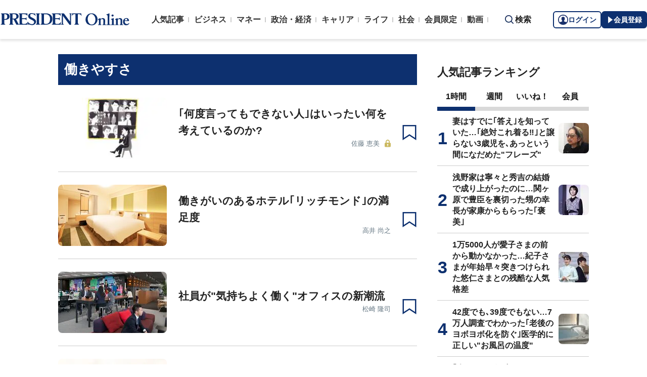

--- FILE ---
content_type: text/html; charset=utf-8
request_url: https://www.google.com/recaptcha/api2/aframe
body_size: 173
content:
<!DOCTYPE HTML><html><head><meta http-equiv="content-type" content="text/html; charset=UTF-8"></head><body><script nonce="sEgu7jXdyglVbbva4FxEjQ">/** Anti-fraud and anti-abuse applications only. See google.com/recaptcha */ try{var clients={'sodar':'https://pagead2.googlesyndication.com/pagead/sodar?'};window.addEventListener("message",function(a){try{if(a.source===window.parent){var b=JSON.parse(a.data);var c=clients[b['id']];if(c){var d=document.createElement('img');d.src=c+b['params']+'&rc='+(localStorage.getItem("rc::a")?sessionStorage.getItem("rc::b"):"");window.document.body.appendChild(d);sessionStorage.setItem("rc::e",parseInt(sessionStorage.getItem("rc::e")||0)+1);localStorage.setItem("rc::h",'1768779690432');}}}catch(b){}});window.parent.postMessage("_grecaptcha_ready", "*");}catch(b){}</script></body></html>

--- FILE ---
content_type: application/x-javascript; charset=utf-8
request_url: https://president.ismcdn.jp/resources/prod/president/js/pc/common.prod.js?rd=202601151717
body_size: 332
content:
(function(){(function(){"use strict";var t=function t(){var e=lozad(".lazy");e.observe()};var e=function t(){var e=document.querySelectorAll(".js-ranking-button > span");var n=document.querySelectorAll(".js-ranking-unit > .m-ranking-unit__list");e.forEach((function(t,a){t.addEventListener("mouseenter",(function(){e.forEach((function(t){return t.classList.remove("is-active")}));t.classList.add("is-active");n.forEach((function(t){return t.style.display="none"}));n[a].style.display="block"}))}))};var n=function n(){t();e()};var a=function t(){document.querySelector(".js-header-search").addEventListener("click",(function(){document.querySelector(".js-search").classList.toggle("is-active")}))};var c=function t(){a()};var o=function t(){var e=document.querySelectorAll('a[href*="#"]');e.forEach((function(t){t.addEventListener("click",(function(t){if(!this.classList.contains("noscroll")){var e=location.pathname.replace(/^\//,"");var n=location.hostname;var a=this.pathname.replace(/^\//,"");if(e===a&&n===this.hostname){var c=this.hash.slice(1);var o=document.getElementById(c)||document.querySelector('[name="'.concat(c,'"]'));if(o){t.preventDefault();o.scrollIntoView({behavior:"smooth",block:"start"})}}}}))}))};var r=function t(){o()};n();c();r()})()})();

--- FILE ---
content_type: image/svg+xml
request_url: https://president.ismcdn.jp/common/president/images/footer_icon_hatena-white.svg
body_size: 404
content:
<svg xmlns="http://www.w3.org/2000/svg" viewBox="0 0 466.05 466.05" width="35" height="35" fill="#fff"><path class="cls-1" d="M200.46,212.7c5.11-3,7.64-8.19,7.64-15.58,0-7.68-2.38-13-7.13-16.13s-14-4.65-27.82-4.65H161.22V217.2h11.12C186,217.2,195.35,215.68,200.46,212.7Z"/><path class="cls-1" d="M209.26,258.67c-5-3.34-14.26-5.06-27.76-5.06H161.27v44.5h19.37c13.14,0,22.5-1.62,27.91-4.95s8.19-8.8,8.19-16.54C216.74,268.07,214.27,262.05,209.26,258.67Z"/><path class="cls-1" d="M397.53,0h-329A68.55,68.55,0,0,0,0,68.52v329a68.54,68.54,0,0,0,68.52,68.52h329a68.54,68.54,0,0,0,68.52-68.52v-329A68.54,68.54,0,0,0,397.53,0ZM301.6,130.22h47.94V267.31H301.6ZM262.51,305.34a47.28,47.28,0,0,1-19.62,19.22q-10.39,5.54-25.69,8c-10.17,1.52-26.85,2.33-50,2.33H109.69V131.18h55.83c23,0,39,.71,48.14,2.17A72.81,72.81,0,0,1,237.12,141a44,44,0,0,1,17.25,16.74A49.52,49.52,0,0,1,260.23,182c0,11.58-2.93,20.79-8.8,27.56s-15.32,12-28.16,15.53q21.69,1.59,33.88,15.27c8.14,9.05,12.24,21.19,12.24,36.26C269.39,287.49,267.11,297.05,262.51,305.34Zm63.06,30.5A27.41,27.41,0,1,1,353,308.43,27.4,27.4,0,0,1,325.57,335.84Z"/></svg>

--- FILE ---
content_type: text/javascript
request_url: https://rumcdn.geoedge.be/1e55f8df-3eb3-449b-9333-3b100671f740/grumi.js
body_size: 89273
content:
var grumiInstance = window.grumiInstance || { q: [] };
(function createInstance (window, document, options = { shouldPostponeSample: false }) {
	!function r(i,o,a){function s(n,e){if(!o[n]){if(!i[n]){var t="function"==typeof require&&require;if(!e&&t)return t(n,!0);if(c)return c(n,!0);throw new Error("Cannot find module '"+n+"'")}e=o[n]={exports:{}};i[n][0].call(e.exports,function(e){var t=i[n][1][e];return s(t||e)},e,e.exports,r,i,o,a)}return o[n].exports}for(var c="function"==typeof require&&require,e=0;e<a.length;e++)s(a[e]);return s}({1:[function(e,t,n){var r=e("./config.js"),i=e("./utils.js");t.exports={didAmazonWin:function(e){var t=e.meta&&e.meta.adv,n=e.preWinningAmazonBid;return n&&(t=t,!i.isEmptyObj(r.amazonAdvIds)&&r.amazonAdvIds[t]||(t=e.tag,e=n.amzniid,t.includes("apstag.renderImp(")&&t.includes(e)))},setAmazonParametersToSession:function(e){var t=e.preWinningAmazonBid;e.pbAdId=void 0,e.hbCid=t.crid||"N/A",e.pbBidder=t.amznp,e.hbCpm=t.amznbid,e.hbVendor="A9",e.hbTag=!0}}},{"./config.js":5,"./utils.js":24}],2:[function(e,t,n){var l=e("./session"),r=e("./urlParser.js"),m=e("./utils.js"),i=e("./domUtils.js").isIframe,f=e("./htmlParser.js"),g=e("./blackList").match,h=e("./ajax.js").sendEvent,o=".amazon-adsystem.com",a="/dtb/admi",s="googleads.g.doubleclick.net",e="/pagead/",c=["/pagead/adfetch",e+"ads"],d=/<iframe[^>]*src=['"]https*:\/\/ads.\w+.criteo.com\/delivery\/r\/.+<\/iframe>/g,u={};var p={adsense:{type:"jsonp",callbackName:"a"+ +new Date,getJsUrl:function(e,t){return e.replace("output=html","output=json_html")+"&callback="+t},getHtml:function(e){e=e[m.keys(e)[0]];return e&&e._html_},shouldRender:function(e){var e=e[m.keys(e)[0]],t=e&&e._html_,n=e&&e._snippet_,e=e&&e._empty_;return n&&t||e&&t}},amazon:{type:"jsonp",callbackName:"apstag.renderImp",getJsUrl:function(e){return e.replace("/admi?","/admj?").replace("&ep=%7B%22ce%22%3A%221%22%7D","")},getHtml:function(e){return e.html},shouldRender:function(e){return e.html}},criteo:{type:"js",getJsHtml:function(e){var t,n=e.match(d);return n&&(t=(t=n[0].replace(/iframe/g,"script")).replace(/afr.php|display.aspx/g,"ajs.php")),e.replace(d,t)},shouldRender:function(e){return"loading"===e.readyState}}};function y(e){var t,n=e.url,e=e.html;return n&&((n=r.parse(n)).hostname===s&&-1<c.indexOf(n.pathname)&&(t="adsense"),-1<n.hostname.indexOf(o))&&-1<n.pathname.indexOf(a)&&(t="amazon"),(t=e&&e.match(d)?"criteo":t)||!1}function v(r,i,o,a){e=i,t=o;var e,t,n,s=function(){e.src=t,h({type:"adfetch-error",meta:JSON.stringify(l.meta)})},c=window,d=r.callbackName,u=function(e){var t,n=r.getHtml(e),e=(l.bustedUrl=o,l.bustedTag=n,r.shouldRender(e));t=n,(t=f.parse(t))&&t.querySelectorAll&&(t=m.map(t.querySelectorAll("[src], [href]"),function(e){return e.src||e.href}),m.find(t,function(e){return g(e).match}))&&h({type:"adfetch",meta:JSON.stringify(l.meta)}),!a(n)&&e?(t=n,"srcdoc"in(e=i)?e.srcdoc=t:((e=e.contentWindow.document).open(),e.write(t),e.close())):s()};for(d=d.split("."),n=0;n<d.length-1;n++)c[d[n]]={},c=c[d[n]];c[d[n]]=u;var u=r.getJsUrl(o,r.callbackName),p=document.createElement("script");p.src=u,p.onerror=s,p.onload=function(){h({type:"adfetch-loaded",meta:JSON.stringify(l.meta)})},document.scripts[0].parentNode.insertBefore(p,null)}t.exports={shouldBust:function(e){var t,n=e.iframe,r=e.url,e=e.html,r=(r&&n&&(t=i(n)&&!u[n.id]&&y({url:r}),u[n.id]=!0),y({html:e}));return t||r},bust:function(e){var t=e.iframe,n=e.url,r=e.html,i=e.doc,o=e.inspectHtml;return"jsonp"===(e=p[y(e)]).type?v(e,t,n,o):"js"===e.type?(t=i,n=r,i=(o=e).getJsHtml(n),l.bustedTag=n,!!o.shouldRender(t)&&(t.write(i),!0)):void 0},checkAndBustFriendlyAmazonFrame:function(e,t){(e=e.defaultView&&e.defaultView.frameElement&&e.defaultView.frameElement.id)&&e.startsWith("apstag")&&(l.bustedTag=t)}}},{"./ajax.js":3,"./blackList":4,"./domUtils.js":8,"./htmlParser.js":13,"./session":21,"./urlParser.js":23,"./utils.js":24}],3:[function(e,t,n){var i=e("./utils.js"),o=e("./config.js"),r=e("./session.js"),a=e("./domUtils.js"),s=e("./jsUtils.js"),c=e("./methodCombinators.js").before,d=e("./tagSelector.js").getTag,u=e("./constants.js"),e=e("./natives.js"),p=e.fetch,l=e.XMLHttpRequest,m=e.Request,f=e.TextEncoder,g=e.postMessage,h=[];function y(e,t){e(t)}function v(t=null){i.forEach(h,function(e){y(e,t)}),h.push=y}function b(e){return e.key=r.key,e.imp=e.imp||r.imp,e.c_ver=o.c_ver,e.w_ver=r.wver,e.w_type=r.wtype,e.b_ver=o.b_ver,e.ver=o.ver,e.loc=location.href,e.ref=document.referrer,e.sp=r.sp||"dfp",e.cust_imp=r.cust_imp,e.cust1=r.meta.cust1,e.cust2=r.meta.cust2,e.cust3=r.meta.cust3,e.caid=r.meta.caid,e.scriptId=r.scriptId,e.crossOrigin=!a.isSameOriginWin(top),e.debug=r.debug,"dfp"===r.sp&&(e.qid=r.meta.qid),e.cdn=o.cdn||void 0,o.accountType!==u.NET&&(e.cid=r.meta&&r.meta.cr||123456,e.li=r.meta.li,e.ord=r.meta.ord,e.ygIds=r.meta.ygIds),e.at=o.accountType.charAt(0),r.hbTag&&(e.hbTag=!0,e.hbVendor=r.hbVendor,e.hbCid=r.hbCid,e.hbAdId=r.pbAdId,e.hbBidder=r.pbBidder,e.hbCpm=r.hbCpm,e.hbCurrency=r.hbCurrency),"boolean"==typeof r.meta.isAfc&&(e.isAfc=r.meta.isAfc,e.isAmp=r.meta.isAmp),r.meta.hasOwnProperty("isEBDA")&&"%"!==r.meta.isEBDA.charAt(0)&&(e.isEBDA=r.meta.isEBDA),r.pimp&&"%_pimp%"!==r.pimp&&(e.pimp=r.pimp),void 0!==r.pl&&(e.preloaded=r.pl),e.site=r.site||a.getTopHostname(),e.site&&-1<e.site.indexOf("safeframe.googlesyndication.com")&&(e.site="safeframe.googlesyndication.com"),e.isc=r.isc,r.adt&&(e.adt=r.adt),r.isCXM&&(e.isCXM=!0),e.ts=+new Date,e.bdTs=o.bdTs,e}function w(t,n){var r=[],e=i.keys(t);return void 0===n&&(n={},i.forEach(e,function(e){void 0!==t[e]&&void 0===n[e]&&r.push(e+"="+encodeURIComponent(t[e]))})),r.join("&")}function E(e){e=i.removeCaspr(e),e=r.doubleWrapperInfo.isDoubleWrapper?i.removeWrapperXMP(e):e;return e=4e5<e.length?e.slice(0,4e5):e}function j(t){return function(){var e=arguments[0];return e.html&&(e.html=E(e.html)),e.tag&&(e.tag=E(e.tag)),t.apply(this,arguments)}}e=c(function(e){var t;e.hasOwnProperty("byRate")&&!e.byRate||(t=a.getAllUrlsFromAllWindows(),"sample"!==e.r&&"sample"!==e.bdmn&&t.push(e.r),e[r.isPAPI&&"imaj"!==r.sp?"vast_content":"tag"]=d(),e.urls=JSON.stringify(t),e.hc=r.hc,e.vastUrls=JSON.stringify(r.vastUrls),delete e.byRate)}),c=c(function(e){e.meta=JSON.stringify(r.meta),e.client_size=r.client_size});function O(e,t){var n=new l;n.open("POST",e),n.setRequestHeader("Content-type","application/x-www-form-urlencoded"),n.send(w(t))}function A(t,e){return o=e,new Promise(function(t,e){var n=(new f).encode(w(o)),r=new CompressionStream("gzip"),i=r.writable.getWriter();i.write(n),i.close(),new Response(r.readable).arrayBuffer().then(function(e){t(e)}).catch(e)}).then(function(e){e=new m(t,{method:"POST",body:e,mode:"no-cors",headers:{"Content-type":"application/x-www-form-urlencoded","Accept-Language":"gzip"}});p(e)});var o}function T(e,t){p&&window.CompressionStream?A(e,t).catch(function(){O(e,t)}):O(e,t)}function _(e,t){r.hasFrameApi&&!r.frameApi?g.call(r.targetWindow,{key:r.key,request:{url:e,data:t}},"*"):T(e,t)}r.frameApi&&r.targetWindow.addEventListener("message",function(e){var t=e.data;t.key===r.key&&t.request&&(T((t=t.request).url,t.data),e.stopImmediatePropagation())});var I,x={};function k(r){return function(n){h.push(function(e){if(e&&e(n),n=b(n),-1!==r.indexOf(o.reportEndpoint,r.length-o.reportEndpoint.length)){var t=r+w(n,{r:!0,html:!0,ts:!0});if(!0===x[t]&&!(n.rbu||n.is||3===n.rdType||n.et))return}x[t]=!0,_(r,n)})}}let S="https:",C=S+o.apiUrl+o.reportEndpoint;t.exports={sendInit:s.once(c(k(S+o.apiUrl+o.initEndpoint))),sendReport:e(j(k(S+o.apiUrl+o.reportEndpoint))),sendError:k(S+o.apiUrl+o.errEndpoint),sendDebug:k(S+o.apiUrl+o.dbgEndpoint),sendStats:k(S+o.apiUrl+(o.statsEndpoint||"stats")),sendEvent:(I=k(S+o.apiUrl+o.evEndpoint),function(e,t){var n=o.rates||{default:.004},t=t||n[e.type]||n.default;Math.random()<=t&&I(e)}),buildRbuReport:e(j(b)),sendRbuReport:_,processQueue:v,processQueueAndResetState:function(){h.push!==y&&v(),h=[]},setReportsEndPointAsFinished:function(){x[C]=!0},setReportsEndPointAsCleared:function(){delete x[C]}}},{"./config.js":5,"./constants.js":6,"./domUtils.js":8,"./jsUtils.js":14,"./methodCombinators.js":16,"./natives.js":17,"./session.js":21,"./tagSelector.js":22,"./utils.js":24}],4:[function(e,t,n){var d=e("./utils.js"),r=e("./config.js"),u=e("./urlParser.js"),i=r.domains,o=r.clkDomains,e=r.bidders,a=r.patterns.wildcards;var s,p={match:!1};function l(e,t,n){return{match:!0,bdmn:e,ver:t,bcid:n}}function m(e){return e.split("").reverse().join("")}function f(n,e){var t,r;return-1<e.indexOf("*")?(t=e.split("*"),r=-1,d.every(t,function(e){var e=n.indexOf(e,r+1),t=r<e;return r=e,t})):-1<n.indexOf(e)}function g(e,t,n){return d.find(e,t)||d.find(e,n)}function h(e){return e&&"1"===e.charAt(0)}function c(c){return function(e){var n,r,i,e=u.parse(e),t=e&&e.hostname,o=e&&[e.pathname,e.search,e.hash].join("");if(t){t=[t].concat((e=(e=t).split("."),d.fluent(e).map(function(e,t,n){return n.shift(),n.join(".")}).val())),e=d.map(t,m),t=d.filter(e,function(e){return void 0!==c[e]});if(t&&t.length){if(e=d.find(t,function(e){return"string"==typeof c[e]}))return l(m(e),c[e]);var a=d.filter(t,function(e){return"object"==typeof c[e]}),s=d.map(a,function(e){return c[e]}),e=d.find(s,function(t,e){return r=g(d.keys(t),function(e){return f(o,e)&&h(t[e])},function(e){return f(o,e)}),n=m(a[e]),""===r&&(e=s[e],i=l(n,e[r])),r});if(e)return l(n,e[r],r);if(i)return i}}return p}}function y(e){e=e.substring(2).split("$");return d.map(e,function(e){return e.split(":")[0]})}t.exports={match:function(e,t){var n=c(i);return t&&"IFRAME"===t.toUpperCase()&&(t=c(o)(e)).match?(t.rdType=2,t):n(e)},matchHB:(s=c(e),function(e){var e=e.split(":"),t=e[0],e=e[1],e="https://"+m(t+".com")+"/"+e,e=s(e);return e.match&&(e.bdmn=t),e}),matchAgainst:c,matchPattern:function(t){var e=g(d.keys(a),function(e){return f(t,e)&&h(a[e])},function(e){return f(t,e)});return e?l("pattern",a[e],e):p},isBlocking:h,getTriggerTypes:y,removeTriggerType:function(e,t){var n,r=(i=y(e.ver)).includes(t),i=1<i.length;return r?i?(e.ver=(n=t,(r=e.ver).length<2||"0"!==r[0]&&"1"!==r[0]||"#"!==r[1]||(i=r.substring(0,2),1===(t=r.substring(2).split("$")).length)?r:0===(r=t.filter(function(e){var t=e.indexOf(":");return-1===t||e.substring(0,t)!==n})).length?i.slice(0,-1):i+r.join("$")),e):p:e}}},{"./config.js":5,"./urlParser.js":23,"./utils.js":24}],5:[function(e,t,n){t.exports={"ver":"0.1","b_ver":"0.5.480","blocking":true,"rbu":0,"silentRbu":0,"signableHosts":[],"onRbu":1,"samplePercent":0,"debug":true,"accountType":"publisher","impSampleRate":0.006,"statRate":0.05,"apiUrl":"//gw.geoedge.be/api/","initEndpoint":"init","reportEndpoint":"report","statsEndpoint":"stats","errEndpoint":"error","dbgEndpoint":"debug","evEndpoint":"event","filteredAdvertisersEndpoint":"v1/config/filtered-advertisers","rdrBlock":true,"ipUrl":"//rumcdn.geoedge.be/grumi-ip.js","altTags":[],"hostFilter":[],"maxHtmlSize":0.4,"reporting":true,"advs":{},"creativeWhitelist":{},"heavyAd":false,"cdn":"cloudfront","domains":{"gro.senildaehhtlaeh":"1#1:64461","oi.citamdib.611sda":"1#1:64461","moc.ecarsussap.347965-tsetal":"1#1:64461","pot.ta-eataeb-etatpulov":"1#1:64461","moc.xinus-lepat.2rt":"1#1:64461","teb.knilynit.ndc.z":"1#1:64461","moc.ailateprion":"1#1:64461","ten.swodniw.eroc.bew.31z.em3ja9bwcbasj611egassem":"1#1:64461","ofni.imamevapufiz":"1#1:64461","moc.ppaukoreh.10bb82326024-sepicer-tsenkooc":"1#1:64461","ppa.naecolatigidno.db5ps-ppa-hsifrats":"1#1:64461","ved.segap.5iw.401f2c27":"1#1:64461","moc.rednerno.agoynihsies":"1#1:64461","moc.ppaukoreh.212c36d4886e-sepicer-ytfarclaem":"1#1:64461","ten.levapse":"1#1:64461","moc.tfosenivgatoodikiw":"1#1:64461","moc.worruberalf.citats":"1#1:64461","ppa.yfilten.3876d3-ksud-cihc":"1#1:64461","enilno.anoryv":"1#1:64461","enilno.tnerooad.www":"1#1:64461","enilno.niwrbb.www":"1#1:64461","zzub.ywensytnas":"1#1:64461","ni.oc.setagtcennoc.gqpscd37ccbuh8eg2m5d":"1#1:64461","tser.orwnuacsue":"1#1:64461","tser.orpmimitpo":"1#1:64461","moc.edstoorerup":"1#1:64461","orp.ottosccoer":"1#1:64461","ofni.enilnossenmlac.or":"1#1:64461","moc.02hpgnik":"1#1:64461","erots.xilniw":"1#1:64461","moc.potswenbuh":"1#1:64461","moc.kniledonhcet.gon4ld37ccbuh8rham5d":"1#1:64461","tser.ammarpocca":"1#1:64461","moc.oemoxqua":"1#1:64461","tser.nocafmeloc":"1#1:64461","tser.amroftraoc":"1#1:64461","evil.sucofyliad":"1#1:64461","tser.orpasvacni":"1#1:64461","tser.erposopnon":"1#1:64461","ur.ptgov":"1#1:64461","moc.rgoalv":"1#1:64461","ppa.naecolatigidno.yuzxy-erac-lortnoc-tsep":"1#1:64461","moc.kcolmaes":"1#1:64461","etis.cdsacb":"1#1:64461","etis.esrevspohs":"1#1:64461","nopq.izivnif":"1#1:64461","etis.egdirtfihs":"1#1:64461","etis.etakaknab":"1#1:64461","etis.sixenylativ":"1#1:64461","erots.pohsraey22yppah":"1#1:64461","moc.shtapnerw":"1#1:64461","cc.350lpaport":"1#1:64461","moc.tsezvul":"1#1:64461","moc.ydecul":"1#1:64461","moc.kpaquos":"1#1:64461","moc.demicv":"1#1:64461","zyx.puorg-sotarts.xart":"1#1:64461","moc.emerfulfer":"1#1:64461","pohs.tfigdnayot":"1#1:64461","moc.golbotsevol.onaimo":"1#1:64461","moc.bet-ih":"1#1:64461","moc.uroferacotua.og":"1#1:64461","moc.uroferacotua":"1#1:64461","moc.oitesiw.nemhenba":"1#1:64461","moc.as.krapsykcul":"1#1:64461","moc.6ndcmb.ndc":"1#1:64461","ofni.og7etadpu":"1#1:64461","au.777":"1#1:64461","oi.citamdib.711sda":"1#1:64461","moc.xevasnkcip.www":"1#1:64461","moc.eripsnitsoob":"1#1:64461","moc.ppaukoreh.97fbefcd6a2d-52421-egufer-enacra":"1#1:64461","moc.buhytefasenilnodlrow":"1#1:64461","pot.5k4hi1j2":"1#1:64461","ten.swodniw.eroc.bew.01z.yradnoces-35yuytuytuyy":"1#1:64461","ni.oc.yfirevnamuh.0ohevc37ccbuh0a8jl5d":"1#1:64461","ppa.naecolatigidno.llf3r-ppa-hsifyllej":"1#1:64461","su.peekhsalf":"1#1:64461","su.elavetinarg":"1#1:64461","ten.swodniw.eroc.bew.61z.dyytdhhsua":"1#1:64461","gro.ptfym.sf-ld":"1#1:64461","moc.etiusepod":"1#1:64461","ur.80idern":"1#1:64461","pohs.snoitulosten6202":"1#1:64461","moc.buhhsalflabolg":"1#1:64461","tser.etnicrdnam":"1#1:64461","tser.ilarpillim":"1#1:64461","tser.occocitlas":"1#1:64461","moc.semagcpnatit":"1#1:64461","tser.nargsrednu":"1#1:64461","enilno.fwfyx":"1#1:64461","ppa.naecolatigidno.yhpiz-retsamagoy":"1#1:64461","moc.draugllawlatigid.gb60hd37ccbuhgsd5m5d":"1#1:64461","kcilc.thcirebtlew":"1#1:64461","pohs.snoitulosbewmva":"1#1:64461","moc.ecapsdlobswen":"1#1:64461","moc.yadottsebtsacdaorb":"1#1:64461","pohs.reffo-retniw.6202":"1#1:64461","tser.irolflabba":"1#1:64461","moc.tfiarkoib":"1#1:64461","tser.hacedneped":"1#1:64461","tser.gelidorbmi":"1#1:64461","tser.fikocaipmi":"1#1:64461","tser.erffaweton":"1#1:64461","tser.tigidtisop":"1#1:64461","tser.sserpitfos":"1#1:64461","tser.onargarvos":"1#1:64461","tser.edneblhats":"1#1:64461","tser.olsidtmraw":"1#1:64461","moc.cigolmilsysae.www":"1#1:64461","etis.nigirohtlaeh.www":"1#1:64461","evil.a861kl.www":"1#1:64461","ppa.naecolatigidno.yg8ad-su-htiw-agoy":"1#1:64461","enilno.otseryortas":"1#1:64461","ten.swodniw.eroc.bew.41z.kloazhrmtnipeoklqkce2103":"1#1:64461","etis.moolbdnaraeg":"1#1:64461","etis.sgnidaerpot":"1#1:64461","erots.orpnekot":"1#1:64461","moc.sagaznesereviv":"1#1:64461","etis.etiusqbb":"1#1:64461","etis.erehpsraeg":"1#1:64461","erots.yxalagpohshtolc":"1#1:64461","dlrow.oviteitonelu":"1#1:64461","erots.raazabtsen":"1#1:64461","etis.mooldnaexul":"1#1:64461","moc.erutcurtsarfnilatigidesirpretne":"1#1:64461","oi.bew24.onaimo":"1#1:64461","zyx.7eaorrinar":"1#1:64461","moc.swenygoloncet":"1#1:64461","oi.citamdib.201sda":"1#1:64461","moc.esuohecipscitamora":"1#1:64461","moc.musuw.ndc":"1#1:64461","moc.pulod-nesiw.3rt":"1#1:64461","moc.gnifrus-tsaf":"1#1:64461","moc.gnidemdevlohp":"1#1:64461","moc.sdaderk":"1#1:64461","ten.dferuza.10z.qcbcgcqg9dwh0gcd-jsd":"1#1:64461","moc.ecarsussap.331175-tsetal":"1#1:64461","moc.xdanoev.10-xda":"1#1:64461","etis.wolebemwollof":"1#1:64461","ofni.htaprider.4su-og":"1#1:64461","moc.zkbsda":"1#1:64461","ecaps.bewpot":"1#1:64461","moc.oitone":"1#1:64461","moc.ppaukoreh.7a7c36b9c6e0-sepicer-dnelbdoof":"1#1:64461","moc.ppaukoreh.6968c654c306-seton-tfihshsid":"1#1:64461","ten.swodniw.eroc.bew.31z.hsulbxam":"1#1:64461","ur.hsylamdas":"1#1:64461","evil.oneromxirlab":"1#1:64461","kni.lekafa":"1#1:64461","evil.xelidercareicnanif.krt":"1#1:64461","evil.kuserucestuobacp":"1#1:64461","orp.rednefed-jxcm.0kvbif37cffanqbcql5d":"1#1:64461","moc.ruolevnosmirc":"1#1:64461","moc.elas-seohsscisa.www":"1#1:64461","niw.c34ocnip":"1#1:64461","pohs.slootcesva":"1#1:64461","tser.itucatapeh":"1#1:64461","tser.urbbatamuh":"1#1:64461","tser.romirrerno":"1#1:64461","tser.solodetrap":"1#1:64461","tser.ocuelsudo":"1#1:64461","kcilc.dnalwor":"1#1:64461","etis.sulagkcart":"1#1:64461","ur.fwfyx":"1#1:64461","moc.ppaukoreh.ff1c732e4bb5-renni-tsen-agoy":"1#1:64461","moc.stposop":"1#1:64461","cc.yckl":"1#1:64461","moc.tseblennahcwon":"1#1:64461","tser.tagirtumma":"1#1:64461","tser.arretgatta":"1#1:64461","dfc.su-em-raen-aps-ydob":"1#1:64461","moc.sbalsoilehartun":"1#1:64461","tser.occarhprom":"1#1:64461","tser.retehimrym":"1#1:64461","tser.erudsocerp":"1#1:64461","tser.fnocstrebs":"1#1:64461","tser.elevszercs":"1#1:64461","tser.sivivevvos":"1#1:64461","tser.acracragnu":"1#1:64461","ppa.naecolatigidno.ndg47-hcetirganuahs":"1#1:64461","gro.rotaluclacsdarit":"1#1:64461","etis.snoitailiffa.ipa":"1#1:64461","erots.renrocwerb":"1#1:64461","ten.xet-ahpla":"1#1:64461","etis.rasauq-ogib":"1#1:64461","etis.egdiretingi":"1#1:64461","etis.rotcevdaor":"1#1:64461","etis.tfirddaor":"1#1:64461","etis.tnalpexul":"1#1:64461","moc.77niwaport.www":"1#1:64461","moc.mnibkcotsia":"1#1:64461","pohs.otnevsi":"1#1:64461","moc.bewtibrosaidem.www":"1#1:64461","ten.etis-taerg.onaimo":"1#1:64461","gro.reggolbi.emohoeg":"1#1:64461","moc.xxamomemorp":"1#1:64461","pohs.wtoudoudip":"1#1:64461","uoyc.91swenyraunaj":"1#1:64461","moc.hsilbupdagnitekram":"1#1:64461","evil.eciovamzalp":"1#1:64461","moc.oeevo.sda.401sda":"1#1:64461","moc.yawa-em-llor":"1#1:64461","moc.sgtke.ndc":"1#1:64461","moc.enilnosivarts":"1#1:64461","lol.axryui.sppa":"1#1:64461","moc.tnetnoc-xepa":"1#1:64461","moc.perut-nadim.3rt":"1#1:64461","moc.qqniamodniamod":"1#1:64461","pot.063htapecart":"1#1:64461","moc.krowtenplehtifeneb":"1#1:64461","ten.hcetiaor.gnikcart":"1#1:64461","moc.nozirohetinu":"1#1:64461","ed.tropsrotom-pueh":"1#1:64461","moc.tobeucserecived":"1#1:64461","semoh.3bahagemelif":"1#1:64461","moc.nixoabnl":"1#1:64461","moc.ozyxhsup":"1#1:64461","moc.rzyxhsup":"1#1:64461","moc.wonsulpoculg":"1#1:64461","pohs.yaperucces":"1#1:64461","pohs.msitxo":"1#1:64461","moc.ktnikaerbon":"1#1:64461","zn.oc.sreirracenryb.www":"1#1:64461","niw.b27ocnip":"1#1:64461","moc.kk8eq":"1#1:64461","moc.atcontsul":"1#1:64461","tser.obbirerune":"1#1:64461","tser.ievnicilef":"1#1:64461","tser.aroifesreh":"1#1:64461","tser.oppalletni":"1#1:64461","moc.buhewotbew.apl":"1#1:64461","oi.sppareniatnoceruza.sutsae.e90947fd-rewolfder.we67584nkrio":"1#1:64461","moc.topsgolb.401ecnanifssenisubenilno":"1#1:64461","zyx.xinrevap":"1#1:64461","tser.iccusodlio":"1#1:64461","tser.reserelper":"1#1:64461","tser.inogaaccar":"1#1:64461","tser.ecrussoper":"1#1:64461","tser.ropiderpir":"1#1:64461","moc.latrophtlaehdetsurt.www":"1#1:64461","etis.toprehrab":"1#1:64461","etis.anakod":"1#1:64461","moc.931xh":"1#1:64461","moc.otebx8.ppa":"1#1:64461","tser.ccorbupmoc":"1#1:64461","orp.omongtsahc":"1#1:64461","tser.ofsofatnoc":"1#1:64461","tser.levajsuroc":"1#1:64461","moc.iksied":"1#1:64461","tser.arposguffe":"1#1:64461","tser.isrepomalg":"1#1:64461","tser.vednuffarg":"1#1:64461","tser.tsalprofni":"1#1:64461","tser.tasiretnnek":"1#1:64461","tser.natnirotom":"1#1:64461","tser.osnoctenep":"1#1:64461","tser.rbmolivnir":"1#1:64461","tser.utnupaznir":"1#1:64461","orp.ircedttair":"1#1:64461","ten.enoz-yalp-muimerp.pivniaps":"1#1:64461","tser.adoszarts":"1#1:64461","ten.thgisniytilativ":"1#1:64461","gro.pohsymsti":"1#1:64461","moc.yrutaebsiefil":"1#1:64461","evil.dleihsbewwenerwoncp":"1#1:64461","kcilc.ratspart":"1#1:64461","moc.edklcda":"1#1:64461","enilno.apaxetamixanimexat":"1#1:64461","orp.ockukuh":"1#1:64461","etis.egdirevird":"1#1:64461","etis.erehpsetingi":"1#1:64461","eno.draobhsad-eulb":"1#1:64461","niw.e889":"1#1:64461","moc.knilp-lngr-sduht":"1#1:64461","ur.puorgepipylop":"1#1:64461","su.yenomfoyaweht.remotsuc":"1#1:64461","ofni.htaprider.capa-og":"1#1:64461","zyx.vdaelacs.rkcrt":"1#1:64461","moc.ur.kculagem":"1#1:64461","ofni.htaprider.rtluv-og":"1#1:64461","moc.dbdeeni.sj":"1#1:64461","ten.dferuza.10z.2eybzhxerhgbjgca-rle":"1#1:64461","ved.segap.avatrekcolbda":"1#1:64461","ofni.htaprider.8su-og":"1#1:64461","ofni.htaprider.6su-og":"1#1:64461","moc.300ygolonhcet-gnivres.krt":"1#1:64461","enilno.kcartgma.kcart":"1#1:64461","oi.citamdib.91sda":"1#1:64461","moc.worruberalf.m":"1#1:64461","moc.sepacsenixam":"1#1:64461","moc.ppaukoreh.2f7f28656552-seton-dnimepicer":"1#1:64461","moc.dnapxekraps":"1#1:64461","moc.kcilcnotib":"1#1:64461","kcilc.muidusar.ue":"1#1:64461","moc.etinudnapxe":"1#1:64461","su.swenepocsgnidnert":"1#1:64461","pohs.beedlog":"1#1:64461","moc.decnyselif.www":"1#1:64461","kcilc.naelusib":"1#1:64461","moc.laitrapelagnithginedired":"1#1:64461","tser.ocnontcele":"1#1:64461","tser.illapydnah":"1#1:64461","tser.ziffutecim":"1#1:64461","tser.uqenitnauq":"1#1:64461","orp.lapietwr":"1#1:64461","moc.rednerno.xeladnalpeews":"1#1:64461","ur.qnfdt":"1#1:64461","orp.asuorihcat":"1#1:64461","tser.sednuabirt":"1#1:64461","tser.muehrrganu":"1#1:64461","moc.kniledonhcet.0ks7ld37ccbuh8mpam5d":"1#1:64461","enilno.univonilovamilil":"1#1:64461","moc.zzajmrk":"1#1:64461","moc.sdhvkcr":"1#1:64461","etis.serutamytic":"1#1:64461","tser.nazibnevda":"1#1:64461","tser.siderufnoc":"1#1:64461","moc.ti.erocdnefed":"1#1:64461","orp.socirgorid":"1#1:64461","ym.supmylofoosetag":"1#1:64461","enilno.htlaehcylg":"1#1:64461","moc.suosfig":"1#1:64461","tser.omrosaugni":"1#1:64461","tser.retnimyalp":"1#1:64461","tser.tlofsiteop":"1#1:64461","tser.gillaepoir":"1#1:64461","tser.rpsidhcips":"1#1:64461","tser.hcsemorpnu":"1#1:64461","etis.artpin":"1#1:64461","etis.emoh-tpilce":"1#1:64461","moc.enozesir-hcet":"1#1:64461","enilno.ssenippahfosterces":"1#1:64461","ten.nerohseresseb":"1#1:64461","orp.kukuharobya":"1#1:64461","etis.ediuglaemgninrom":"1#1:64461","etis.sepicerfodlrow":"1#1:64461","etis.xavonraeg":"1#1:64461","moc.ppaukoreh.f8ca3a67866d-buhivorua":"1#1:64461","evil.kuserucesniamodcp":"1#1:64461","dlrow.redisniia.swen-ku":"1#1:64461","gro.draob-ym.potneuq":"1#1:64461","zyx.muoyletajatnomlanas7a":"1#1:64461","zyx.nalanasmok":"1#1:64461","moc.sm-tniopxda.4v-tsaesu-btr":"1#1:64461","zyx.c0i":"1#1:64461","ecaps.zkzr24vbli":"1#1:64461","ofni.htaprider.7su-og":"1#1:64461","moc.a1sm.ndc":"1#1:64461","moc.btr-mueda.rekcart":"1#1:64461","moc.aidem-sserpxeila.stessa":"1#1:64461","knil.ppa.ifos":"1#1:64461","moc.danosiof.st":"1#1:64461","moc.ecarsussap.067965-tsetal":"1#1:64461","moc.sdaderk.ndc":"1#1:64461","ofni.htaprider.3su-og":"1#1:64461","moc.3ta3rg-os":"1#1:64461","su.mroftalpda.ffrt":"1#1:64461","moc.rerednawtoile":"1#1:64461","moc.ppaukoreh.5a052dd3f3ab-seton-kniletsat":"1#1:64461","cc.44kk55.www":"1#1:64461","efil.wongniebllewlatnem.ruo":"1#1:64461","moc.eractenbewdetaicossa.klc":"1#1:64461","moc.42ynomrahydob.kcart":"1#1:64461","moc.npvnpv.bn":"1#1:64461","moc.worruberalf.ym":"1#1:64461","moc.aedtucartlu":"1#1:64461","pohs.ogyaperuces":"1#1:64461","moc.enizagamhtlaehgolb.kcartder":"1#1:64461","moc.seriwinalletac":"1#1:64461","gro.sihnodewolro.kbrwx":"1#1:64461","ni.oc.setagtcennoc.gcsmbd37ccbuh8ng1m5d":"1#1:64461","ppa.naecolatigidno.gualp-ppa-hsifdlog":"1#1:64461","secivres.dedaolnwod":"1#1:64461","ofni.62evresbew":"1#1:64461","tser.icarfdiulf":"1#1:64461","tser.amuerrepyh":"1#1:64461","ofni.unem-xob-eht-ni-kcaj":"1#1:64461","tser.malhcurtsi":"1#1:64461","tser.oropshpmys":"1#1:64461","tser.zinisimret":"1#1:64461","moc.wwelas.t":"1#1:64461","ppa.naecolatigidno.hobei-ppa-hsifyllej-moolb-agoy":"1#1:64461","enilno.eltsenrovalf":"1#1:64461","orp.dohodorp":"1#1:64461","moc.88nipsorom":"1#1:64461","moc.cirtemdiarfatnemeriter":"1#1:64461","tser.zlifsmulla":"1#1:64461","tser.ossarsumma":"1#1:64461","rb.moc.7nlatrop.omorpnoidua":"1#1:64461","kcilc.lootrebyc":"1#1:64461","enilno.xyrokrad":"1#1:64461","tser.gerpstomed":"1#1:64461","tser.lauqsokuel":"1#1:64461","tser.egnarcirep":"1#1:64461","tser.allodtaerp":"1#1:64461","tser.lbramliser":"1#1:64461","tser.cidarapmir":"1#1:64461","tser.rfnocattes":"1#1:64461","ur.xnihps-oiduts":"1#1:64461","tser.segidohsnu":"1#1:64461","sotua.ecnarusni-egarevoc-elibomotua-paehc.www":"1#1:64461","enilno.pamedirts":"1#1:64461","pohs.elastoobdnalrebmit-su":"1#1:64461","evil.kuserucesderetsigercp":"1#1:64461","moc.ytfut-tigr-pmuht":"1#1:64461","moc.iaedarthtnys":"1#1:64461","moc.esir-revelc":"1#1:64461","etis.avonrepus-ogib":"1#1:64461","etis.egdireuqrot":"1#1:64461","moc.ppaukoreh.a50d1b58e06c-17637-erips-krats":"1#1:64461","moc.latrophcetegdirb.gbg6nd37ccbuhgnoem5d":"1#1:64461","erots.pohsraey42yppah":"1#1:64461","ofni.ailaveron":"1#1:64461","dlrow.laxivnerot":"1#1:64461","moc.enozyrevocsiddnadaer.www":"1#1:64461","moc.enozyrevocsiddnadaer":"1#1:64461","gro.reggolbi.airotserp":"1#1:64461","moc.sesulplexip.tsaesu-btr":"1#1:64461","ved.tpgyad":"1#1:64461","pot.buhrider":"1#1:64461","moc.dib-yoj.ed-pmi-vda":"1#1:64461","zyx.kutal-5mrex":"1#1:64461","ofni.htaprider.5su-og":"1#1:64461","moc.ridergnorts":"1#1:64461","ten.tnorfduolc.a7ftfuq9zux42d":"1#1:64461","moc.lessuoreicul":"1#1:64461","moc.latrophcetegdirb.got7uc37ccbuhoemhl5d":"1#1:64461","moc.latrophcetegdirb.ga66pc37ccbuh8q9dl5d":"1#1:64461","moc.secapsnaecolatigid.ndc.1pgs.8424dab099a187ee-od":"1#1:64461","enilno.retuorciffart.aq":"1#1:64461","moc.clqnw1":"1#1:64461","etis.sniuagom":"1#1:64461","pohs.duolctendellaw":"1#1:64461","ppa.naecolatigidno.vpgza-ppa-retsyo":"1#1:64461","moc.tsebsteem":"1#1:64461","su.yliadsucofdnert":"1#1:64461","moc.ac-eritnaidanac":"1#1:64461","zyx.otnacoirad":"1#1:64461","niw.t90ocnip":"1#1:64461","pohs.llawbewdedraug":"1#1:64461","ur.sixeniard":"1#1:64461","orp.revatlordi":"1#1:64461","tser.tonegsanni":"1#1:64461","tser.modirotri":"1#1:64461","dfc.2gtmpivskcul":"1#1:64461","tser.lasavuidom":"1#1:64461","tser.attedlosir":"1#1:64461","enilno.umenomotipezepexifem":"1#1:64461","gro.roxevtessa":"1#1:64461","gro.gninraelhavztimrab.63":"1#1:64461","moc.drowuoygnix":"1#1:64461","moc.sirakeitsirhc":"1#1:64461","moc.spg109":"1#1:64461","us.oyarqx":"1#1:64461","bulc.niwrbb.www":"1#1:64461","tser.immurviuca":"1#1:64461","tser.taitsmubla":"1#1:64461","ten.senildaehhtlaeh.ua":"1#1:64461","moc.wolftifeb":"1#1:64461","moc.esnefedtsohgduolc":"1#1:64461","ten.romradoolb":"1#1:64461","tser.issujsipoc":"1#1:64461","tser.oibittupmi":"1#1:64461","moc.lbngwqdk":"1#1:64461","tser.ilgimnocir":"1#1:64461","tser.dnuoshglav":"1#1:64461","moc.arexitnalemivaro":"1#1:64461","moc.rotadilav-lmth-evil":"1#1:64461","moc.hguonaswap":"1#1:64461","dlrow.tneliiroxew":"1#1:64461","etis.zcniksnetni":"1#1:64461","dlrow.oxemirolys":"1#1:64461","etis.dulasoculg":"1#1:64461","etis.ratceneert":"1#1:64461","etis.xevidua":"1#1:64461","moc.eivaledetuoralrus":"1#1:64461","erots.pohsraey02yppah":"1#1:64461","erots.dnertenoz":"1#1:64461","moc.egarevoctifenebpleh":"1#1:64461","moc.pohscitatseht.t":"1#1:64461","ofni.htaprider.2ue-og":"1#1:64461","moc.buhtsitpab":"1#1:64461","kni.niw2niw":"1#1:64461","emag.lrb":"1#1:64461","ten.etaberteg.c8ix4":"1#1:64461","zyx.urftiforpur":"1#1:64461","ten.tnorfduolc.hdr30wt8ptlk1d":"1#1:64461","moc.8831agem":"1#1:64461","moc.snalperacidem5202":"1#1:64461","cc.daol-lmth.5":"1#1:64461","moc.aeesud":"1#1:64461","ten.eralgda.enigne.3ettemocda":"1#1:64461","moc.lairteerflla.2v":"1#1:64461","moc.ppaukoreh.54b180b8d9e0-ediug-dnimkooc":"1#1:64461","ten.swodniw.eroc.bew.72z.hsulbnayr":"1#1:64461","ten.swodniw.eroc.bew.41z.zaygwcewdibiqiidsghk3203":"1#1:64461","ten.dleifhtuosstsitned.www":"1#1:64461","ur.tropmitamyorts":"1#1:64461","moc.dekcipdrawa":"1#1:64461","pot.1t2b700e":"1#1:64461","pohs.secivedbewdeloot":"1#1:64461","su.swenweivraelc":"1#1:64461","enilno.xepadnim":"1#1:64461","enilno.tnayromem":"1#1:64461","ten.aidmal.www":"1#1:64461","pohs.oznni":"1#1:64461","ni.oc.setagtcennoc.0ogbfd37ccbuh0454m5d":"1#1:64461","orp.rednefed-jxcm.g7josf37cffanak04m5d":"1#1:64461","moc.ecnarusnisojoj":"1#1:64461","tser.uorcsedurp":"1#1:64461","tser.itseroidar":"1#1:64461","tser.etulpincet":"1#1:64461","moc.slpmaseerf.yrt":"1#1:64461","uci.dartmuelortep.trats":"1#1:64461","moc.kniledonhcet.g1gdgd37ccbuhgeu4m5d":"1#1:64461","pohs.searmoh":"1#1:64461","ni.oc.kcilctobor.0stbkd37ccbuh0969m5d":"1#1:64461","tser.acnirrubba":"1#1:64461","tser.irttanossa":"1#1:64461","tser.rettucopac":"1#1:64461","tser.ccoiclacic":"1#1:64461","tser.nrevsdeced":"1#1:64461","tser.zobbamusid":"1#1:64461","nuf.semagecaps.nptorf":"1#1:64461","moc.avrueod.pl":"1#1:64461","moc.noivrym":"1#1:64461","tser.ohtroulerp":"1#1:64461","tser.ouffaiserp":"1#1:64461","kcilc.setneilc-sosiva.acnaruges":"1#1:64461","tser.pmartcsugs":"1#1:64461","ppa.naecolatigidno.mmnn6-dlo-rof-erac-ew":"1#1:64461","etis.eracfrutemoh":"1#1:64461","gro.weivsucof.www":"1#1:64461","enilno.sslaedagem":"1#1:64461","moc.pihsrepelgguolb":"1#1:64461","moc.volgapi":"1#1:64461","moc.hsibros":"1#1:64461","etis.semilsahctam":"1#1:64461","erots.nozyr":"1#1:64461","uoyc.uchuhcetiem":"1#1:64461","ni.oc.yfirevnamuh.0vnjnd37ccbuh8hafm5d":"1#1:64461","moc.roiretni-atyam":"1#1:64461","moc.zsobiv":"1#1:64461","moc.teidloxevirt":"1#1:64461","moc.cisloot.sj":"1#1:64461","ten.tnorfduolc.64pgc8xmtcuu1d":"1#1:64461","moc.ruzah-konib.3rt":"1#1:64461","moc.xdanoev.20-xda":"1#1:64461","evil.slatigidnaelc":"1#1:64461","moc.btrtnenitnoctniop":"1#1:64461","moc.oitesiw.tlasknip":"1#1:64461","ten.tnorfduolc.zjnukhvghq9o2d":"1#1:64461","moc.ribej-fuloz.3rt":"1#1:64461","gs.pnf":"1#1:64461","zyx.daibompxe":"1#1:64461","cc.lllla4nuf.yalp":"1#1:64461","moc.tsez-ocip":"1#1:64461","moc.ppaukoreh.7089a0e08c58-ediug-evrucecips":"1#1:64461","moc.ppaukoreh.cd87f21835ce-seton-tfihsetsat":"1#1:64461","moc.ppaukoreh.2549391e3aef-seton-dnelblaem":"1#1:64461","moc.ppaukoreh.a02a2e2bdada-ediug-dnelbkooc":"1#1:64461","ten.swodniw.eroc.bew.31z.hsulbxela":"1#1:64461","moc.ppaukoreh.c850202af757-ediug-evrucdoof":"1#1:64461","moc.ppaehtga.ws-sbuh":"1#1:64461","ppa.naecolatigidno.s8ue6-ppa-notknalp":"1#1:64461","ppa.naecolatigidno.tj8ea-ppa-laes":"1#1:64461","ur.bupsur":"1#1:64461","evil.xaxaerp":"1#1:64461","moc.enozyrevocsiddnadaer.apl":"1#1:64461","uci.noitceridmia":"1#1:64461","evil.hctamteb9.trats":"1#1:64461","cc.33kk55.www":"1#1:64461","evil.kuderucestuobacp":"1#1:64461","moc.yadotomemecnahne":"1#1:64461","zyx.sdorpydnert":"1#1:64461","moc.eripsniyruj.www":"1#1:64461","tser.auqcarudoi":"1#1:64461","moc.decwwir":"1#1:64461","tser.romemrbmit":"1#1:64461","ten.611166bm.www":"1#1:64461","moc.ppaukoreh.fc23075ca3db-rocedarron":"1#1:64461","ecaps.oyrnips":"1#1:64461","moc.tramssgnidloh":"1#1:64461","moc.1laedk":"1#1:64461","moc.sdnufkapmoc":"1#1:64461","tser.icapoelrab":"1#1:64461","tser.opsidicsab":"1#1:64461","tser.igaveuparc":"1#1:64461","tser.trabaanayc":"1#1:64461","moc.spitsgnivasyliad":"1#1:64461","moc.ppaegdirbpansximatsni.pjrg":"1#1:64461","moc.sdniflufesuwen.pl":"1#1:64461","moc.noitulrednel":"1#1:64461","tser.oitarucnir":"1#1:64461","tser.ratirnorgs":"1#1:64461","tser.elanaissis":"1#1:64461","moc.laicifo-063tnioj.www":"1#1:64461","tser.aucavecrow":"1#1:64461","moc.1ooujaij":"1#1:64461","pohs.elastoobdnalrebmit-su.www":"1#1:64461","ten.swodniw.eroc.bew.31z.2rorresoinajht61":"1#1:64461","moc.bewramuktikna":"1#1:64461","bulc.tsopniam":"1#1:64461","moc.tsorf-neerg":"1#1:64461","enilno.renroclaem":"1#1:64461","orp.repotnakres":"1#1:64461","etis.emhtiwdoofekam":"1#1:64461","etis.hsurrotom":"1#1:64461","etis.lidmanop":"1#1:64461","zyx.repleh-efil-looc":"1#1:64461","etis.dooftepcinagro":"1#1:64461","moc.ppaukoreh.87695bcbc564-buhoraviq":"1#1:64461","erots.pohsraey12yppah":"1#1:64461","uoyc.uchuhcetiem.www":"1#1:64461","moc.staerternavlis":"1#1:64461","pohs.hcetiaor.ndc":"1#1:64461","ofni.norfssepsz.op":"1#1:64461","moc.dnmbs.ue.bi":"1#1:64461","ten.dferuza.10z.metg5hyevhdfuead-yrc":"1#1:64461","ten.tnorfduolc.5w8s2qxrbvwy1d":"1#1:64461","moc.sgtvo":"1#1:64461","moc.btrosdaeuh.4v-tsaesu-btr":"1#1:64461","orp.peewseruces":"1#1:64461","moc.esecivrestlob.gnikcart":"1#1:64461","ofni.htaprider.9su-og":"1#1:64461","moc.tceffedaibom":"1#1:64461","moc.ecarsussap.957965-tsetal":"1#1:64461","moc.sr1m":"1#1:64461","moc.sgtke":"1#1:64461","moc.enohcetndc":"1#1:64461","uci.egapyrtne":"1#1:64461","moc.ybraen-slrig.www":"1#1:64461","moc.yawetag-puteem.0k67i523fl513sjqnhpsq80w":"1#1:64461","moc.ppaukoreh.fe99e7f22a2b-sepicer-egrofrovalf":"1#1:64461","moc.otoitpac":"1#1:64461","pohs.ovinni":"1#1:64461","enilno.atsivllacer":"1#1:64461","ur.46lavirp":"1#1:64461","evil.kuytirucesderetsigercp":"1#1:64461","pohs.eaxrom":"1#1:64461","moc.owthcraeselpmasym.dnif":"1#1:64461","tser.atimiuopxe":"1#1:64461","moc.ededyppah":"1#1:64461","tser.coridemuam":"1#1:64461","tser.zividtnevs":"1#1:64461","enilno.qnfdt":"1#1:64461","tser.ahgopoeht":"1#1:64461","moc.ppaegdirbpansximatsni.m2zz":"1#1:64461","pohs.orp3jw.www":"1#1:64461","moc.ppaukoreh.641e5a4e25af-wolgteiuq":"1#1:64461","moc.slaedteltuowbb.www":"1#1:64461","pohs.kcrtxam.t":"1#1:64461","gro.gninraelhavztimrab":"1#1:64461","kcilc.kcehctkaf":"1#1:64461","moc.asuretnuhselpmas.61":"1#1:64461","tser.evsidskra":"1#1:64461","tser.abatscavib":"1#1:64461","tser.mospiannoc":"1#1:64461","tser.nicnimasid":"1#1:64461","tser.eppobinae":"1#1:64461","erots.recosstebnuf":"1#1:64461","moc.enoz-topsbuh-weiver.apl":"1#1:64461","moc.enozakaepngised.apl":"1#1:64461","enilno.vjfrk":"1#1:64461","tser.itdapgggair":"1#1:64461","tser.levafibbos":"1#1:64461","ppa.naecolatigidno.yqy9y-riaper-gnifoor":"1#1:64461","ppa.naecolatigidno.vrroo-ppa-nihplod":"1#1:64461","orp.toocsotomss":"1#1:64461","etis.noitatstep":"1#1:64461","moc.cllwowstif.yreviled":"1#1:64461","moc.abivaveker":"1#1:64461","moc.trabeiz":"1#1:64461","zyx.fitarapmocel":"1#1:64461","etis.nedeoiduts":"1#1:64461","uci.toom":"1#1:64461","moc.zmolk":"1#1:64461","ur.dlogybdlog":"1#1:64461","moc.aidemlatigidytiliga.4v-ue-btr":"1#1:64461","ur.ffoknit.ndc-tenartxe":"1#1:64461","moc.321eunevahcnif":"1#1:64461","eniw.tropbewlausac":"1#1:64461","moc.aidemlatigidytiliga.tsaesu-btr":"1#1:64461","zyx.ubdstr":"1#1:64461","oi.vdarda.ipa":"1#1:64461","ofni.htaprider.2su-og":"1#1:64461","pot.707185-etilx1":"1#1:64461","ofni.htaprider.1su-og":"1#1:64461","moc.egnahcxesdani":"1#1:64461","evil.seigodseimot":"1#1:64461","moc.ppaukoreh.19b5c2c97d65-elbideedamstnemom":"1#1:64461","ni.oc.setagtcennoc.0ji7nc37ccbuh8khbl5d":"1#1:64461","moc.tiydaerten.www":"1#1:64461","moc.111189gv.www":"1#1:64461","pot.5kdude9j":"1#1:64461","ppa.qhamenic":"1#1:64461","moc.7777elayorhsac.www":"1#1:64461","uoyc.81swenyraunaj":"1#1:64461","moc.sgnikcarteulb.01lkcilc":"1#1:64461","niw.g33ocnip":"1#1:64461","tser.hcarbgreme":"1#1:64461","tser.omramgiluh":"1#1:64461","tser.ccobsartni":"1#1:64461","tser.vopmitilem":"1#1:64461","tser.akkusitlom":"1#1:64461","moc.sunob-ezirp":"1#1:64461","tser.alccanetir":"1#1:64461","moc.tfosenivgatoodikiw.aent":"1#1:64461","etis.lativnredom.www":"1#1:64461","ten.331189gv.www":"1#1:64461","moc.anehseonehz.yratniz":"1#1:64461","moc.elas-rokleahcim":"1#1:64461","enilno.okipniw":"1#1:64461","moc.suoiruxullatigid":"1#1:64461","moc.kayaknitsa":"1#1:64461","moc.psd-ipsni":"1#1:64461","moc.lartnecyliadndnert.81":"1#1:64461","moc.lartnecyliadndnert.71":"1#1:64461","tser.dnihgauqca":"1#1:64461","tser.ttortacsid":"1#1:64461","tser.ercesttorg":"1#1:64461","ecaps.hsiledaj.fni":"1#1:64461","tser.litimirfni":"1#1:64461","kcilc.oneravswen":"1#1:64461","tser.ezlabetnom":"1#1:64461","moc.yadotenilnoefasyats":"1#1:64461","moc.eslupesworbitnegavurt.r3qw":"1#1:64461","moc.wqurpfig-selirrebdliw":"1#1:64461","enilno.yotybbuc":"1#1:64461","orp.euqitamuenp-deeps":"1#1:64461","etis.cdsacb.www":"1#1:64461","tser.pohszivnif":"1#1:64461","gro.noixenif":"1#1:64461","ten.setisbeweruza.10-aisatsae.aeedgckcbh0erdna-vcxsdgfhgjjk":"1#1:64461","etis.rovalfemoh":"1#1:64461","etis.tivrutan":"1#1:64461","etis.nevowtfird":"1#1:64461","enilno.uxupurerepulater":"1#1:64461","orp.niketlugnesurtemhem":"1#1:64461","etis.tfirdotua":"1#1:64461","moc.ppaukoreh.9de34946f6f0-rocedlerua":"1#1:64461","nuf.daolnwodk4":"1#1:64461","ed.eysah":"1#1:64461","ten.aidemaropsaid.wonnioj":"1#1:64461","evil.kuerucesdetroppuscp":"1#1:64461","pot.x7n3g3yq":"1#1:64461","enilno.dnimlacigol.4v-tsaesu-btr":"1#1:64461","moc.gatbm":"1#1:64461","moc.deloac":"1#1:64461","ten.dferuza.10z.xafewf3eed7dxbdd-vic":"1#1:64461","moc.xitun-relov.a":"1#1:64461","moc.xmznel.2s":"1#1:64461","oi.citamdib.502sda":"1#1:64461","moc.gnifrus-tsaf.psd":"1#1:64461","moc.xugem-tolih.3rt":"1#1:64461","ur.trcpcsd.rc":"1#1:64461","moc.osuogooed.nemhenba":"1#1:64461","moc.gatbm.ndc":"1#1:64461","moc.oeevo.sda.201sda":"1#1:64461","ten.tnorfduolc.g4pvzepdaeq1d":"1#1:64461","moc.noitaunitnocgnipoordelttek":"1#1:64461","moc.sgtvo.ndc":"1#1:64461","ten.swodniw.eroc.bew.72z.hsulbalit":"1#1:64461","uoyc.71swenyraunaj":"1#1:64461","moc.ppaukoreh.6107d31ee46e-seton-dnimlaem":"1#1:64461","moc.serutnevdasiol":"1#1:64461","sbs.ysz5rj":"1#1:64461","uci.noissimtxen":"1#1:64461","etis.aropaj":"1#1:64461","evil.tnatsnislawenercp":"1#1:64461","enilno.yrdnuofyromem":"1#1:64461","su.robrahaedi":"1#1:64461","ppa.niwrbb.www":"1#1:64461","tser.egnirelbme":"1#1:64461","tser.moddeclaug":"1#1:64461","ten.swodniw.eroc.bew.31z.ndjvnjdkfsfkjsnvnfdkj":"1#1:64461","moc.zxj9qbp":"1#1:64461","tser.iriuqaplas":"1#1:64461","moc.ppaukoreh.c00091b0e559-47543-llota-etinifni":"1#1:64461","ppa.naecolatigidno.eqhex-ppa-diuqs":"1#1:64461","pohs.ijdol":"1#1:64461","moc.95rtsadak":"1#1:64461","evil.zazaerp":"1#1:64461","tser.ordyhdirca":"1#1:64461","tser.ppairnedda":"1#1:64461","sbs.tolsnozama":"1#1:64461","tser.tsaiptorra":"1#1:64461","tser.etnocrtnoc":"1#1:64461","tser.nacninoped":"1#1:64461","em.tcetorpecived":"1#1:64461","tser.tsocsucsid":"1#1:64461","tser.orpmiolpid":"1#1:64461","tser.obihcsafni":"1#1:64461","tser.effackris":"1#1:64461","bulc.gninaelc-ssenllew":"1#1:64461","moc.buhecnadiugssenllew":"1#1:64461","etis.rettalpemoh":"1#1:64461","bulc.nzivnif":"1#1:64461","enilno.shtolctrams":"1#1:64461","ten.rf-wobil":"1#1:64461","etis.uiuoy":"1#1:64461","etis.zcemia":"1#1:64461","pot.gnittrow":"1#1:64461","etis.rocedelytsefil":"1#1:64461","ed.trepxe-airaniluk":"1#1:64461","moc.ifofo":"1#1:64461","moc.bewtibrosaidem":"1#1:64461","moc.zavahifazah":"1#1:64461","moc.krowtendaxes":"1#4:1","moc.noitacidnyselgoog.cpt":{"10782506858790119928":"1#1:65636","rs=AOga4qmjO2ee_5":"1#1:65636","rs=AOga4qnLUavpPL7zWf_L7gVS":"1#1:65636","rs=AOga4qkbsgDw9z_6hOH3apeS0jpbv04GVw":"1#1:65636","rs=AOga4qmNZ9Y03_B5xacUdBudOUEzLA7lxQ":"1#1:65636$15:59244","581401948830401201":"1#1:65636","9336454857040328157":"1#1:65636","9828889631420031740":"1#1:65636","1542943545672371665":"1#1:65636","10751230484159183309":"1#1:65636","15574016488927523079":"1#1:65636","12319181038725840657":"1#1:65636","10641080181627502213":"1#1:65636","rs=AOga4qnHdUSnIiO1j1dQeB3rDUjiR9ysbQ":"1#1:65636","rs=AOga4qmGYsdtCjmgv8LM4kT3MxZPLSE80Q":"1#1:65636","rs=AOga4qkeiRfIXdxcaydENcZuFZwiasvazw":"1#1:65636","rs=AOga4qkpEvV4P0qXdHD5pTmdY":"1#1:65636","rs=AOga4qlhIjmGy5K1Q":"1#1:65636","13610719993938193262":"1#1:65636","6062465044638733536":"1#1:65636","rs=AOga4qld_Ompfi3zeEfLKflEkIZJ7HBvHQ":"1#1:65636$15:59244","1438967506107042086":"1#1:65636","rs=AOga4qlP8OT8qWBLNZaoKMZbH0GnjbOvPA":"1#1:65636","17009310296155954831":"1#1:65636","13588215813597620206":"1#1:65636","rs=AOga4qkCQ8p4Ms2geObz2flztONge2Z_Nw":"1#1:65636","rs=AOga4qnhXfb":"1#1:65636","17765334720386815955":"1#1:65636","6190203579454705306":"1#1:65636","14808511063776603621":"1#1:65636","15816750648342359118":"1#1:65636","15444789218295316976":"1#1:65636","13778856406845365225":"1#1:65636","3074390967179171061":"1#1:65636","3948981841502613453":"1#1:65636","17760030738269371973":"1#1:65636","7720886768864585248":"1#1:65636","16988762549917585653":"1#1:65636","7585366982628582338":"1#1:65636","rs=AOga4qk976o_WhqP0RbhMKjj6q9oXcqCVw":"1#1:65636","1649526870493543721":"1#1:65636","4212930995511620038":"1#1:65636","2222648685891814494":"1#1:65636","17403155167177815637":"1#1:65636","11348037542519446910":"1#1:65636","17253412223990369305":"1#1:65636","5036304008942527558":"1#1:65636","15678043015550362371":"1#1:65636","252588206639203624":"1#1:65636","8340625126650849833":"1#1:65636","9081598082678181237":"1#1:65636","13903803570185946556":"1#1:65636","17014255458542297539":"1#1:65636","1095680922113429894":"1#1:65636","2208141720229188822":"1#1:65636","10862866232869349694":"1#1:65636","16151044341466995125":"1#1:65636","6269392255245176193":"1#1:65636","rs=AOga4qlsIiGjOGnTmcj44Q77c3hrERZSRg":"1#1:65636","3349221194479365246":"1#1:65636","1571192766200360378":"1#1:65636","6248214393459370811":"1#1:65636","6866350215397561066":"1#1:65636","7904347849211006811":"1#1:65636","13303053792030226244":"1#1:65636","18242561875063697739":"1#1:65636","4489289305926458217":"1#1:65636","10307742097076437718":"1#1:65636","111816581466201691":"1#1:65636","rs=AOga4qmakI":"1#1:65636","8886333533258069642":"1#1:65636","13699221547515921779":"1#1:65636","3252569074794987254":"1#1:65636","rs=AOga4qlR_4Gpvx1sC2K4ZVGO4HCrnLFUiA":"1#1:65636","rs=AOga4qklBCr2":"1#1:65636","3406140789612819030":"1#1:65636","13055249952039860182":"1#1:65636","10042473124273392483":"1#1:65636","rs=AOga4qngS_RAJjmIw3GofcVurd2wWAmNpQ":"1#1:65636","/simgad/8179738367972279420/downsize_200k_v1":"1#4:69755","3431767102966001496":"1#4:69755","16258070589160548737":"1#4:69755","5942293433780120719":"1#4:69755","3218425456376582996":"1#4:69755","16773568613618541242":"1#4:69755","rs=AOga4qkCi8WS2dZ77FxSDT9weiQQDFl2PA":"0#10:67530","rs=AOga4qlx2qMrpMB1_e6HZstuXW":"0#10:67530","rs=AOga4qmM84fs0ug1jjycmBAKOIO1V54r6Q":"0#10:67530","6410931071662551085":"0#10:67530","7149665591634300607":"0#10:67530","rs=AOga4qnbmMSOBgP71S28Uf65bJz0f9gh4Q":"0#10:67530","9337897971070822705":"1#10:67530$12:60372","13482721766009150199":"0#10:67530","16104393591735011176":"0#10:67530","940482417961795062":"0#10:67530","/simgad/8464294799568378406/14763004658117789537":"0#10:67530","2165741332277829736":"0#10:67530","10221066203408843210":"0#10:67530","12460099016402620642":"0#10:67530","/simgad/16996345140663273411/14763004658117789537":"0#10:67530","18302001066405792339":"0#10:67530","rs=AOga4qn98q94eNaYgm":"0#10:67530","8130442199876828793":"0#10:67530","/simgad/9012427427189885274":"0#10:67530","103108209720718545":"1#10:67530$12:60372","3121141738943022727":"0#10:67530","/simgad/128684572425728694/14763004658117789537":"0#10:67530","11329337242571254189":"0#10:67530","rs=AOga4qlvJ":"0#10:67530","3515894723701890696":"1#11:55435$12:60372","2959711480833135809":"1#11:55435","16298972114706933515":"1#11:55435$12:60372","13940669622830199396":"1#11:55435","11327470545579591210":"1#11:55435$12:60372","8918223392295330175":"1#12:60372","12921313959162269321":"1#12:60372","7928628547256962056":"1#12:60372","1666644605118438341":"1#12:60372","16316139835918455843":"1#12:60372","14786919982932327157":"1#12:60372","6723437722841299428":"1#12:60372","3027895437733677548":"0#14:59190","5803398709340733977":"0#14:59190","/simgad/3588788761940711134/14763004658117789537":"0#14:59190","6778589625655198047":"1#15:59244","12232474712260348488":"1#15:59244","rs=AOga4qmWvwKqQh4Qj3h_mdaga2fUwM60OQ":"0#18:59244","rs=AOga4qkKG_sLviMI2CN7JB_H20Ld_o42AQ":"0#18:59244","rs=AOga4qnAP":"0#18:59244","5900597159556752644":"0#18:59244","/simgad/7181946583185820141/14763004658117789537":"0#18:59244","rs=AOga4qmAD6rOZObhIVWQazhmZCYwBq":"0#18:59244","rs=AOga4qk3POLholJv":"0#18:59244","rs=AOga4qmHM":"0#18:59244","rs=AOga4qlEAmlcra8hWcI36ecf39yg9e1KFg":"0#18:59244","rs=AOga4qk44N50LchaNRiquNQnozeSAfR_OQ":"0#18:59244","4480589758581764203":"0#18:59244","rs=AOga4qlO_yb6uGnAc7K63KnRSoRSuVTMkw":"0#18:59244","rs=AOga4qlcp7zyBvGfHSWNqkxgIXaaDxu7Nw":"0#18:59244","17792519687659724650":"1#20:59217","3265149830890747395":"1#20:59217","/simgad/6831823880739962232/14763004658117789537":"1#20:59217","/simgad/2403894028058499875/14763004658117789537":"1#20:59217","9219230705677584041":"1#20:59217","rs=AOga4qlsztfABDsY9X8uyMZVPnIL6JQBQA":"1#20:59217","791795889157707711":"0#21:59186","/simgad/10910627907760292449/14763004658117789537":"0#21:59186","6929512288769148061":"0#24:58190","10303152958529252726":"1#25:55085","7637183133156531082":"1#25:55085","11807218987290009383":"1#25:55085","6511744939410559818":"1#25:55085","16228716017434833355":"1#25:55085","1388827608000220117":"0#26:54112","sadbundle/2109805873983021465/":"1#1:m","sadbundle/227226887160210481":"1#1:m","sadbundle/11750163399381307387":"1#1:m","/sadbundle/9863964717764243717/js/tkoc.js":"1#1:m","/sadbundle/*/pdr.js":"1#1:m","/sadbundle/12874340433168135390/s.js":"1#1:m","/sadbundle/4542794366485401206/qs.js":"1#1:m","/sadbundle/18243659378127392815/s.js":"1#1:m","/sadbundle/9921497575423413833/s.js":"1#1:m","/sadbundle/18174257625470281172/qs.js":"1#1:m","/sadbundle/3406766898685847415/nb.js":"1#1:m","/sadbundle/*/qs.js":"0#1:s","/sadbundle/*/nb.js":"0#1:s","/sadbundle/*/tkoc.js":"0#1:s","/sadbundle/*/ssaeb.js":"0#1:s","/sadbundle/*/s.js":"0#1:s","/sadbundle/13891104981204523318/pdr.js":"1#1:m","/sadbundle/3594245045408795/qcc.js":"1#1:m","/sadbundle/8916236011673852149/pdr.js":"1#1:m","/sadbundle/1282192203441407918/pdr.js":"1#1:m"},"oi.sevitaerc-ffotfil.ndc":{"1465*1185071":"1#1:65636","1465*1146734":"1#1:65636","2046*865684":"1#1:65636","1704*938150":"1#1:65636","2046*626787":"1#1:65636","1465*1130150":"1#1:65636","1949*1184009":"1#1:65636","1465*1160918":"1#1:65636","1465*1182924":"1#1:65636","1949*1184017":"1#1:65636","1465*1032461":"1#1:65636","1465*1146741":"1#1:65636","1465*1182925":"1#1:65636","1465*1183012":"1#1:65636"},"moc.psdal.dc":{"/native-image/00/372/597/2908359518.jpg":"1#1:65636","/native-image/00/367/761/6705822121.png":"1#1:65636","/native-image/00/365/625/7854952316.gif":"1#1:65636","/native-image/00/372/594/3003679512.jpg":"1#1:65636","/native-image/00/367/765/3689507683.jpg":"1#1:65636","/native-image/00/358/601/3282369679.jpg":"1#1:65636","/native-image/00/358/604/5103282621.jpg":"1#1:65636","/native-image/00/371/356/0757207722.png":"1#1:65636","/native-image/00/372/595/7999135198.jpg":"1#1:65636","/native-image/00/372/183/9886786094.jpg":"1#1:65636","/native-image/00/368/771/1173220641.jpg":"1#1:65636","/03/824/782/4930644700.gif":"1#1:65636","/native-image/00/360/278/5930224594.gif":"1#1:65636","/native-image/00/358/600/0869233170.jpg":"1#1:65636","/native-image/00/358/117/2551430882.jpg":"1#1:65636","/native-image/00/367/763/0020180079.jpg":"1#1:65636","/native-image/00/367/764/6320387732.jpg":"1#1:65636","/native-image/00/367/759/5068723967.png":"1#1:65636","/native-image/00/368/768/5251450058.jpg":"1#1:65636$4:69755$15:59244","/native-image/00/326/954/1123691249.gif":"1#1:65636","/native-image/00/372/184/3143627168.jpg":"1#1:65636","/03/770/052/6915143604.gif":"1#1:65636","/native-image/00/371/360/3537009770.jpg":"1#1:65636","/native-image/00/360/279/1331208680.gif":"1#1:65636","/native-image/00/345/123/9295368695.gif":"1#1:65636","/native-image/00/372/596/9881907435.jpg":"1#1:65636","/03/734/937/4170224250.gif":"1#1:65636","/03/944/748/1834155888.gif":"1#1:65636","/native-image/00/365/626/8421507750.gif":"1#1:65636","/native-image/00/360/275/8680682328.gif":"1#1:65636","/native-image/00/347/036/6583368554.gif":"1#1:65636","/native-image/00/368/156/1767209447.jpg":"1#4:69755$25:55085","/native-image/00/350/670/2039751245.png":"1#4:69755","/native-image/00/366/214/7928906765.jpg":"1#4:69755$25:55085","/03/809/301/0297623106.png":"1#4:69755","/03/731/485/3719782824.gif":"1#4:69755","/03/801/633/3983791204.jpg":"1#4:69755","/03/952/356/1257737434.gif":"1#4:69755","/03/604/943/5900841287.jpg":"1#4:69755","/04/132/419/8378844322.png":"1#4:69755","/03/809/060/0471020138.png":"1#4:69755","/04/195/485/7918553810.jpg":"1#4:69755","/native-image/00/342/762/7843999993.jpg":"1#4:69755$25:55085","/native-image/00/361/130/1117598578.jpg":"1#11:55435","/native-image/00/374/109/1514521160.gif":"1#11:55435$25:55085","/native-image/00/374/106/4519574138.gif":"1#11:55435","/native-image/00/369/827/7170389980.gif":"1#11:55435","/native-image/00/358/761/9551249749.gif":"1#11:55435$25:55085","/native-image/00/373/741/0132604622.png":"1#11:55435","/native-image/00/361/131/5300836013.jpg":"1#11:55435","/native-image/00/374/037/5992200357.jpg":"1#11:55435$25:55085","/native-image/00/372/305/0532982500.jpg":"1#11:55435$25:55085","/native-image/00/361/126/6500238885.gif":"1#11:55435","/04/262/701/0170153657.png":"1#11:55435","/native-image/00/373/728/0636679483.jpg":"1#11:55435$25:55085","/native-image/00/335/470/4366733494.jpg":"1#11:55435","/native-image/00/374/131/2990588482.gif":"1#11:55435$25:55085","/native-image/00/361/789/7844928738.jpg":"1#11:55435","/native-image/00/372/828/5353696224.jpg":"1#11:55435","/native-image/00/362/103/8021460020.jpg":"1#11:55435","/native-image/00/372/334/0702065287.gif":"1#11:55435","/native-image/00/361/133/3174320196.jpg":"1#11:55435","/04/255/372/9318015354.png":"1#11:55435","/native-image/00/372/332/5811848393.gif":"1#11:55435","/native-image/00/372/304/6142587163.gif":"1#11:55435$25:55085","/04/233/749/0411929674.png":"1#11:55435","/native-image/00/352/815/4752530169.jpg":"1#11:55435$25:55085","/04/259/242/8257267012.png":"1#11:55435","/04/255/381/1717897749.png":"1#11:55435","/04/100/448/0264147794.jpg":"1#11:55435","/04/254/865/1480957320.png":"1#11:55435","/native-image/00/352/925/2219068306.jpg":"1#11:55435","/04/259/255/2804918313.png":"1#11:55435","/native-image/00/369/387/3837207473.gif":"1#11:55435$25:55085","/04/262/696/1580577489.png":"1#11:55435","/native-image/00/358/615/1403718846.gif":"1#11:55435$25:55085","/native-image/00/351/411/9315133891.jpg":"1#11:55435","/native-image/00/361/129/3196109314.gif":"1#11:55435","/native-image/00/354/290/5096581889.jpg":"1#11:55435","/04/262/710/0791356101.png":"1#11:55435","/native-image/00/374/035/7873305206.jpg":"1#11:55435","/03/936/438/7955602588.png":"1#11:55435","/04/259/258/0231355957.png":"1#11:55435","/native-image/00/372/306/0252756422.gif":"1#11:55435","/native-image/00/368/028/8698982183.jpg":"1#11:55435","/native-image/00/373/365/1145149385.jpg":"1#11:55435","/native-image/00/373/654/3630920297.jpg":"1#11:55435","/native-image/00/373/475/5343577096.jpg":"1#11:55435","/04/239/984/3438881020.png":"1#11:55435","/04/259/244/0363769192.png":"1#11:55435","/native-image/00/374/132/5549281508.jpg":"1#11:55435","/native-image/00/361/969/1454170940.jpg":"1#11:55435","/04/262/712/9038542918.png":"1#11:55435","/native-image/00/358/768/2547040964.jpg":"1#11:55435","/native-image/00/357/858/1215729704.gif":"1#11:55435$25:55085","/native-image/00/362/101/5577850156.jpg":"1#11:55435","/native-image/00/361/127/9942914469.gif":"1#11:55435","/native-image/00/372/330/5544461246.gif":"1#11:55435","/native-image/00/373/743/6889871429.png":"1#11:55435","/04/255/380/5771011511.png":"1#11:55435","/native-image/00/360/405/4759276460.gif":"1#11:55435$25:55085","/native-image/00/372/309/7028170081.jpg":"1#11:55435","/native-image/00/374/038/7867534227.gif":"1#11:55435","/04/262/695/2263587381.png":"1#11:55435","/native-image/00/368/027/0599841499.jpg":"1#11:55435","/native-image/00/374/033/2084472988.gif":"1#11:55435","/native-image/00/342/654/0177158464.jpg":"1#11:55435","/04/143/069/2068352719.jpg":"1#11:55435","/native-image/00/364/081/6811635677.jpg":"1#11:55435","/04/262/714/9882563020.png":"1#11:55435","/native-image/00/373/725/8645411428.jpg":"1#11:55435","/04/162/411/2692139174.png":"1#11:55435","/native-image/00/372/328/2581434036.jpg":"1#11:55435$25:55085","/native-image/00/373/722/3710481545.gif":"1#11:55435$25:55085","/native-image/00/358/770/9139499681.gif":"1#11:55435","/04/262/704/0350212445.png":"1#11:55435","/04/262/702/1677874289.png":"1#11:55435","/native-image/00/368/026/4361362215.jpg":"1#11:55435","/04/262/713/7864843461.png":"1#11:55435","/native-image/00/369/417/9928673274.jpg":"1#11:55435$25:55085","/04/259/246/8696357929.png":"1#11:55435","/native-image/00/372/301/2131529610.jpg":"1#11:55435","/04/262/697/8782860790.png":"1#11:55435","/04/254/859/3699893924.png":"1#11:55435","/native-image/00/360/407/5925439921.gif":"1#11:55435$25:55085","/native-image/00/353/258/5829181837.gif":"1#11:55435$25:55085","/native-image/00/352/820/2141424305.gif":"1#11:55435$25:55085","/native-image/00/369/395/3748973780.jpg":"1#11:55435$25:55085","/04/262/707/9695738178.png":"1#11:55435","/native-image/00/372/308/6688806745.jpg":"1#11:55435$25:55085","/04/177/657/0478599352.png":"1#12:60372","/04/255/288/1288435577.png":"1#12:60372","/04/152/797/6978562342.gif":"1#12:60372","/04/217/778/6010051269.gif":"1#12:60372","/04/124/521/7966954585.gif":"1#12:60372","/04/254/628/8444530531.png":"1#12:60372","/04/261/314/9701911053.jpg":"1#12:60372","/04/240/249/5822605488.gif":"1#12:60372","/04/189/602/4032055303.png":"1#12:60372","/04/233/290/8818095892.gif":"1#12:60372","/native-image/00/335/948/3463646440.gif":"1#12:60372","/04/255/291/2051188043.png":"1#12:60372","/04/254/620/7513292239.png":"1#12:60372","/04/198/753/7912844432.png":"1#12:60372","/04/172/345/5066546010.gif":"1#12:60372","/04/255/289/2672396974.png":"1#12:60372","/03/993/362/9820764370.gif":"1#12:60372","/04/171/253/8772796904.png":"1#12:60372","/04/196/627/7819762231.png":"1#12:60372","/04/198/756/8069591420.png":"1#12:60372","/04/255/299/7930953975.png":"1#12:60372","/04/188/440/1854672863.png":"1#12:60372","/04/248/720/5856535118.gif":"1#12:60372","/04/262/634/2717156990.gif":"1#12:60372","/04/257/670/4022506073.gif":"1#12:60372","/04/220/599/5014704809.gif":"1#12:60372","/04/144/875/7501679573.jpg":"1#12:60372","/04/177/656/0749522279.png":"1#12:60372","/04/257/328/2931278366.gif":"1#12:60372","/04/107/062/9029658592.png":"1#12:60372","/04/198/752/9324366775.png":"1#12:60372","/04/188/450/3473891492.png":"1#12:60372","/04/017/175/6759094896.png":"1#12:60372","/04/187/083/2558932931.png":"1#12:60372","/04/225/973/4068360338.png":"1#12:60372","/03/871/535/4626728193.png":"0#14:59190","/native-image/00/372/534/3521227478.jpg":"0#14:59190","/native-image/00/372/537/4148469131.jpg":"0#14:59190","/03/871/531/5753164439.png":"0#14:59190","/04/239/985/8855122509.png":"1#15:59244","/03/668/728/4298272465.gif":"1#15:59244","/03/353/567/1906128609.png":"1#15:59244","/04/261/159/8360631307.jpg":"1#20:59217","/03/901/050/4442604364.jpg":"1#20:59217","/pd/00/472/121/496/873/992/194/1.jpeg":"1#20:59217","/03/982/222/6231219518.jpg":"1#20:59217","/native-image/00/368/810/6219712560.jpg":"1#20:59217","/pd/00/470/467/831/385/817/088/1.png":"1#20:59217","/03/901/051/7067906496.jpg":"1#20:59217","/03/982/227/8713186157.jpg":"1#20:59217","/03/901/053/0514580913.jpg":"1#20:59217","/native-image/00/343/321/9283551604.png":"1#20:59217","/04/253/200/7820845653.png":"1#20:59217","/03/901/052/5975143373.jpg":"1#20:59217","/04/253/186/7519405604.png":"1#20:59217","/02/044/508/7371551856.jpg":"1#20:59217","/pd/00/470/467/831/385/817/094/1.jpeg":"1#20:59217","/native-image/00/366/078/1695703709.jpg":"1#20:59217","/04/261/161/5438266054.jpg":"1#20:59217","/native-image/00/356/597/4453200542.jpg":"0#21:59186","/pd/00/229/894/687/228/428/602/1.png":"0#21:59186","/pd/00/259/132/900/434/247/787/1.png":"0#21:59186","/02/230/045/6791100066.png":"0#21:59186","/native-image/00/315/701/6779939061.jpg":"0#21:59186","/native-image/00/369/240/4751482328.gif":"1#25:55085","/native-image/00/369/488/7937715472.gif":"1#25:55085","/native-image/00/374/256/4864860278.jpg":"1#25:55085","/native-image/00/365/217/2448191687.jpg":"1#25:55085","/native-image/00/362/043/7466430897.gif":"1#25:55085","/native-image/00/369/242/6033111955.jpg":"1#25:55085","/04/021/629/5537050848.jpg":"1#25:55085","/native-image/00/348/016/5069698364.gif":"1#25:55085","/native-image/00/366/492/8538726662.png":"1#25:55085","/native-image/00/321/125/6442950508.gif":"1#25:55085","/native-image/00/360/010/1592817311.jpg":"1#25:55085","/native-image/00/358/023/4569924664.jpg":"1#25:55085","/native-image/00/366/373/9774180993.gif":"1#25:55085","/native-image/00/370/387/0938310992.jpg":"1#25:55085","/native-image/00/367/787/1071463295.gif":"1#25:55085","/native-image/00/373/128/1436647595.png":"1#25:55085","/native-image/00/370/378/1808993966.jpg":"1#25:55085","/native-image/00/339/858/4004380201.jpg":"1#25:55085","/native-image/00/357/909/5568192823.gif":"1#25:55085","/04/239/861/1485221453.gif":"1#25:55085","/native-image/00/372/282/4517624244.jpg":"1#25:55085","/native-image/00/361/435/8577318754.jpg":"1#25:55085","/native-image/00/355/545/0012422166.jpg":"1#25:55085","/native-image/00/366/968/7006822743.gif":"1#25:55085","/native-image/00/373/930/4202785227.gif":"1#25:55085","/native-image/00/360/344/0452710334.gif":"1#25:55085","/native-image/00/373/272/1625856174.jpg":"1#25:55085","/native-image/00/372/719/6439178867.gif":"1#25:55085","/native-image/00/368/263/5377077765.gif":"1#25:55085","/native-image/00/367/125/4418797391.png":"1#25:55085","/native-image/00/363/130/7006990636.gif":"1#25:55085","/native-image/00/346/945/7167296522.jpg":"1#25:55085","/native-image/00/363/959/4238716636.jpg":"1#25:55085","/native-image/00/373/690/6531770136.jpg":"1#25:55085","/native-image/00/367/799/5867689765.jpg":"1#25:55085","/native-image/00/370/377/2691367927.jpg":"1#25:55085","/native-image/00/360/322/5273249657.jpg":"1#25:55085","/04/251/967/0833856911.jpg":"1#25:55085","/native-image/00/371/570/0712328400.gif":"1#25:55085","/native-image/00/353/971/0001338689.jpg":"1#25:55085"},"ten.kcilcelbuod.g.kcilcda":{"rqjffh-zp.myshopify.com":"1#1:65636","seishinyoga-arh0fkd7duceeseq.z01.azurefd.net":"1#1:65636","lodji.shop":"1#1:65636","muftyb-hb.myshopify.com":"1#1:65636","c4dfu0-6i.myshopify.com":"1#1:65636","lnbaoxin.com":"1#1:65636","901gps.com":"1#1:65636","zeal-touchi.com":"1#1:65636","xingyouword.com":"1#1:65636","samarpanyoga.com":"1#1:65636","jiakangkangfu.com":"1#1:65636","hopeplayeaux.com":"1#1:65636","eastend-garage.com":"1#1:65636","toolstoreuk.live":"1#1:65636","secureshome.net":"1#1:65636","zenleatherbags-jp.com":"1#1:65636","smallbatchcoffeeroasters.info":"1#1:65636","starfish-app-sp5bd.ondigitalocean.app":"1#1:65636","www.mchose.store":"1#1:65636","g-zone-collection.com":"0#10:67530","cp.manara.jp":"1#11:55435","xn--tor742egkdb40a.site":"1#11:55435","www.kirin.co.jp":"0#14:59190","www.jahrhundertweine.de":"0#14:59190","www.p-world.co.jp":"1#15:59244","www.litime.com":"1#15:59244","digi-ad.meti.go.jp":"0#18:59244","try.nation.foxnews.com":"1#20:59217","jp.iqos.com":"0#23:58383"},"moc.elgnuv.sda.stneve":{"cid=5bc0e10e25c7d7796ebe8fc0_OlU5Zgl1XzB3d4Ad":"1#1:65636","cid=5bc0e10e25c7d7796ebe8fc0_bhjWWHIyLhwrlf4B":"1#1:65636","cid=5bc0e10e25c7d7796ebe8fc0_A3LBQMteXJ5UbShs":"1#1:65636","cid=5bc0e10e25c7d7796ebe8fc0_uU0xz5ec6mwjsVN7":"1#1:65636","cid=64c165a37c1dd00011cb65f1_360286":"1#1:65636","cid=5bc0e10e25c7d7796ebe8fc0_PEywjcovhnd53eVU":"1#1:65636","cid=64c165a37c1dd00011cb65f1_506459":"1#1:65636","cid=5bc0e10e25c7d7796ebe8fc0_Ku9gynvUHtBvEpXY":"1#1:65636","cid=64c165a37c1dd00011cb65f1_507544":"1#1:65636","cid=5bc0e10e25c7d7796ebe8fc0_lBdny6kS7IKjdTVI":"1#1:65636","cid=64c165a37c1dd00011cb65f1_360283":"1#1:65636","cid=5bc0e10e25c7d7796ebe8fc0_WVaea7xgvuBt0z1X":"1#1:65636","cid=64c165a37c1dd00011cb65f1_506457":"1#1:65636","cid=64c165a37c1dd00011cb65f1_448445":"1#1:65636","cid=64c165a37c1dd00011cb65f1_444665":"1#1:65636","cid=5bc0e10e25c7d7796ebe8fc0_xI48jERWdJ3Kuf0T":"1#1:65636","cid=5bc0e10e25c7d7796ebe8fc0_UPbDKPRm3ZgkDiLl":"1#1:65636","cid=64c165a37c1dd00011cb65f1_506460":"1#1:65636","cid=5f6413c9612b1a0015099993_231033":"1#1:65636","cid=5bc0e10e25c7d7796ebe8fc0_Jik1Dqnqqsgz8zhn":"1#1:65636","cid=5bc0e10e25c7d7796ebe8fc0_Y8b5qZoyGzt7jqnM":"1#1:65636","cid=5bc0e10e25c7d7796ebe8fc0_E6i9PGrwwPfOtEjx":"1#1:65636","cid=5f6413c9612b1a0015099993_233829":"1#1:65636","cid=64c165a37c1dd00011cb65f1_506458":"1#1:65636","cid=5bc0e10e25c7d7796ebe8fc0_EQNUBm3Qi5jUcBO6":"1#1:65636","cid=5bc0e10e25c7d7796ebe8fc0_Desn35zAa3tjIGr9":"1#1:65636","cid=5bc0e10e25c7d7796ebe8fc0_J4gijuk04yCAm8RR":"1#1:65636","cid=5bc0e10e25c7d7796ebe8fc0_jt2OEV78ynPfR4zt":"1#1:65636","cid=64c165a37c1dd00011cb65f1_496202":"1#1:65636","cid=5bc0e10e25c7d7796ebe8fc0_PHzjqZI0nW60Ws3d":"1#1:65636","cid=64c165a37c1dd00011cb65f1_431868":"1#1:65636","cid=5bc0e10e25c7d7796ebe8fc0_jKyIpxZfVCtezJQN":"1#1:65636","cid=5bc0e10e25c7d7796ebe8fc0_Dm1lV5u79W8Nyz7y":"1#1:65636","cid=5bc0e10e25c7d7796ebe8fc0_zBvbHi19LO4kH2Te":"1#1:65636","cid=5bc0e10e25c7d7796ebe8fc0_IZIF6kvGSdsMzyOe":"1#1:65636","cid=5bc0e10e25c7d7796ebe8fc0_aCXcRV6ezSZg8b4Q":"1#1:65636","cid=5bc0e10e25c7d7796ebe8fc0_nINlB7KSTejLPG1I":"1#1:65636","cid=64c165a37c1dd00011cb65f1_462375":"1#1:65636","cid=5bc0e10e25c7d7796ebe8fc0_Tj0YiwqDgnycJzCx":"1#1:65636","cid=5bc0e10e25c7d7796ebe8fc0_qn1VWAdlgamwCIjl":"1#1:65636","cid=5bc0e10e25c7d7796ebe8fc0_tW3YzjE4oBY8hout":"1#1:65636","cid=5caf77f1e04ca66a2d4bcd7c_1854381674972562":"1#1:65636","cid=64c165a37c1dd00011cb65f1_477137":"1#1:65636","cid=5bc0e10e25c7d7796ebe8fc0_b6qHRb1gPS1wgqmw":"1#1:65636","cid=5bc0e10e25c7d7796ebe8fc0_eWqds3xrM8ZUERUa":"1#1:65636","cid=5bc0e10e25c7d7796ebe8fc0_fild0IM0OygqWWXk":"1#1:65636","cid=5bc0e10e25c7d7796ebe8fc0_FnyqmMhkHA3KKFSr":"1#1:65636","cid=5bc0e10e25c7d7796ebe8fc0_o1tYgTNoxb3NSimU":"1#1:65636","cid=5bc0e10e25c7d7796ebe8fc0_zevAeTscNFgBkRTX":"1#1:65636","cid=5bc0e10e25c7d7796ebe8fc0_e476PtmIXYSq91Bu":"1#1:65636","cid=64c165a37c1dd00011cb65f1_507546":"1#1:65636","cid=64c165a37c1dd00011cb65f1_477140":"1#1:65636","cid=5caf77f1e04ca66a2d4bcd7c_1854188842593585":"1#1:65636","cid=64c165a37c1dd00011cb65f1_398323":"1#1:65636","cid=5caf77f1e04ca66a2d4bcd7c_1854187359341746":"1#1:65636","cid=5bc0e10e25c7d7796ebe8fc0_ovdrVOI1U0y2szuA":"1#1:65636","cid=5caf77f1e04ca66a2d4bcd7c_1854187356319906":"1#1:65636","cid=631c290e3f7bdc001bdfb779_4377":"0#10:67530"},"moc.secivresdaelgoog.www":{"samarpanyoga.com":"1#1:65636","muftyb-hb.myshopify.com":"1#1:65636","smallbatchcoffeeroasters.info":"1#1:65636","c4dfu0-6i.myshopify.com":"1#1:65636","innzo.shop":"1#1:65636","jptoyama.myshopify.com":"1#1:65636","jpykie.myshopify.com":"1#1:65636","utina-mun.myshopify.com":"1#1:65636","rqjffh-zp.myshopify.com":"1#1:65636","23232310721.gpts-apps.com":"1#1:65636","jiakangkangfu.com":"1#1:65636","quick-c.org":"1#1:65636","lpa.more-g.co.jp":"1#1:65636","zenleatherbags-jp.com":"1#1:65636","starfish-app-sp5bd.ondigitalocean.app":"1#1:65636","goldfish-app-plaug.ondigitalocean.app":"1#1:65636","squid-app-xehqe.ondigitalocean.app":"1#1:65636","weathy.app":"1#1:65636","seishinyoga-arh0fkd7duceeseq.z01.azurefd.net":"1#1:65636","www.buergeralpe.at":"0#10:67530","baseball.epicsports.com":"0#10:67530","as-kitchen.as-1.co.jp":"0#10:67530","www.h-town.co.jp":"0#10:67530","www.thinkmate.com":"0#10:67530","ad.games.dmm.com":"1#10:67530$12:60372","www.simons.ca":"0#10:67530","marshalcars.net":"0#10:67530","regaltastyhouse-d96af39dd2ff.herokuapp.com":"0#10:67530","www.garrettpopcorn.com":"0#10:67530","shop.nishikawa1566.com":"0#10:67530","whererootsgrow-ff19bc04e740.herokuapp.com":"0#10:67530","cp.manara.jp":"1#11:55435","www.jahrhundertweine.de":"0#14:59190","www.p-world.co.jp":"1#15:59244","www.pocketapk.com":"1#15:59244","www.chusho.meti.go.jp":"0#18:59244","tekitorisupport.go.jp":"0#18:59244","www.gov-online.go.jp":"0#18:59244","www.maff.go.jp":"0#18:59244","www.moj.go.jp":"0#18:59244","www.pref.kumamoto.jp":"0#18:59244","www.town.kawamata.lg.jp":"0#18:59244","aisin-kikan-saiyo.com":"1#20:59217","spur.hpplus.jp":"1#20:59217","www.itmedia.co.jp":"1#20:59217","www.i-agent.tokyo":"1#20:59217","digikar.m3.com":"0#21:59186","cosen.info":"0#22:58925","sb.under-bamboo.com":"1#25:55085","shop-list.com":"0#34:35967"},"moc.aesrevoetyb.da-61v":{"/ostEAz2ImxTSDHSZeLJxGmILsGixelAebQCV5g/":"1#1:65636","/oEfpioNcDRDKfosE39FTrIwPBuHhEgBpPQQQxA/":"1#1:65636","/osIUpAtNeAgLgIIJBpLeMKApeeqTQAQ9tNGbZf/":"1#1:65636","/oME2IBA0AwbE65mFNi3pfQJAg42BsizkCoOU0B/":"1#1:65636","/oMnAZCQ7QfMQbfAUwZGvXsfD8ggBJSiGgzAvGK/":"1#1:65636","/o4C9QfQhDBcpF6fDroE9P1IPKBQExuogphN1TA/":"1#1:65636","/oswGtIeGbiDA4gf8aWAD8yMSfbZXQDZECAk8n2/":"1#1:65636","/oMx9BVfDQQoJNYpD0kAYTbTEYBfAvEmkFgWoIg/":"1#1:65636","/o4qbDf54DE8QIjldXgpgFBzYQ8NEAzruDBVXne/":"1#1:65636","/oQL2fADwCvrDfFbtS89dfggGAQcAClLIXwwLE1/":"1#1:65636","/og2bRFAGeAgIwuorAGbSMeCwaIDgLGpyk2fRhx/":"1#1:65636","/ok5NfBgMSCTdPQoXQT1JXAAEGDFi82eASbietR/":"1#1:65636","/oonAI4kYAzNbAQCoSMIYjmLpGfDxgmeNCggwGe/":"1#1:65636","/o0FkTSJouAaHBwogE7ideN2BQq5fI5DbDAcgQD/":"1#1:65636","/ooxGDfelOATbD7JEQieEAICg6DyFItMLSWsvG5/":"1#1:65636","/ooXgpBfE5gbOpDsQOIBjNMApE4QJFVDeDlhESs/":"1#1:65636","/oMYsfzAEIZGA2gILEJCoxSJ8YQLDbGQ2IZ9eem/":"1#1:65636","/o09fIQiB3pfBmzrQYpFgDFcEBMiAMNAYBuBpPg/":"1#1:65636","/o0gagfhXDDiSFK8GiTEffGQdkCgIoYhAzwbP2A/":"1#1:65636","/ooNiBBGuAoBIVgzp2uQFEuuQQBFf4OfFrgD1DB/":"1#1:65636","/owgQny8ErdIfMBypAQQENvUFkfQiLkDQBDNBgd/":"1#1:65636","/ocB1BYiG6A0E6gBAiUUUkIaYcABQLECv7IzjC/":"1#1:65636","/oUEmio0ARIUjpOcKBAIrMpipkKQAqwf5iMBaBU/":"0#10:67530","/oAfGLULjQgGfpCAArkdAeCIKScRmbvaDglhklC/":"0#10:67530"},"ten.ndm2.0s":{"/4580132493075677184/":"1#1:65636","/17578834887582090846/":"1#1:65636","/12398037492401804842/":"1#4:69755$34:35967","/11425155251904496725/":"0#10:67530","/8561772126606286468/":"0#10:67530","/4193715566348891859":"0#10:67530","/9505060144993803737/":"0#10:67530","/766064630364338087/":"0#10:67530","/9423956148183508067/":"0#10:67530","/11638864499998011106/":"0#10:67530","/5842440584397768436/":"0#10:67530","/8840718380322816914":"0#10:67530","/14082595995312054588":"0#10:67530","/3503084251853619200/":"0#10:67530","/16406012060851920455/":"0#10:67530","/12197409757026088446/":"0#10:67530","/14359968668901143013/":"1#11:55435","/4265016120090190828/":"1#11:55435","/3257655542453764508/":"1#11:55435","/5421960138205491432/":"1#11:55435","/17621615404001721715":"1#12:60372","/6131275000054245754/":"0#14:59190","/11097346800358007118/":"1#15:59244","/4437128429913948151/":"1#15:59244","/7926057983695743473/":"1#15:59244","/6094322088879124121/":"1#15:59244","/1134379238041324276/":"1#15:59244","/10452801402555939480/":"1#15:59244","/11324699087296655166/":"1#15:59244","/9641247112415269464/":"1#15:59244","/2517540690649329110/":"1#15:59244","/17584659752761005462/":"1#15:59244","/7610220664492155792/":"1#15:59244","/16780670528557224110/":"1#15:59244","/2214851300998612658":"0#18:59244","/17844812473365367641":"0#18:59244","/14739397900920103778/":"1#20:59217","/13748722661107321567/":"1#20:59217","/5983099420802902439":"1#20:59217","/6978988267985683242/":"0#21:59186","/12824682473750886856/":"0#23:58383","/11080980495888640544/":"0#23:58383","/2840497234502580137/":"0#34:35967","/2480312107088447711/":"0#34:35967","/10150126885302792955/":"0#34:35967","/12153441139388395329/":"0#34:35967","/17755571548013670545/":"0#34:35967","/3039952373533657406/":"0#34:35967","/13455482508799239354/":"0#34:35967","/11191798490841813613/":"0#35:35785","/simgad/16041082550631642493":"1#1:m","/simgad/7889570235278344221":"1#1:m","/simgad/14118108448877286873":"1#1:m","/simgad/1504039724867421791":"1#1:m","/simgad/17005939825924375193":"1#1:m","sadbundle/*/dv360-*x*/index.html":"0#1:s"},"moc.citambup":{"ucrid=9767195956769535457":"1#1:65636","ucrid=6849295597561334216":"1#1:65636","ucrid=715369783368212492":"1#1:65636","ucrid=14854889125334751578":"1#1:65636","ucrid=15759417186979887706":"1#1:65636","ucrid=10531215391553002642":"1#1:65636","ucrid=1036211675812313166":"1#1:65636","ucrid=17139406358496993523":"1#1:65636","ucrid=18046781526710386928":"1#1:65636","ucrid=11436622548964685740":"1#1:65636","ucrid=5950661774917843476":"1#1:65636","ucrid=9114203664230155695":"1#1:65636","ucrid=8186522518032204847":"1#1:65636","ucrid=16567902680731514430":"1#1:65636","ucrid=9623646989674347665":"1#1:65636","ucrid=6035566567482988490":"1#1:65636","ucrid=15372134929111743450":"1#1:65636","ucrid=589654236897731875":"1#1:65636","ucrid=16908992354726100086":"1#1:65636","ucrid=954380328835579755":"1#1:65636","ucrid=11967840394332963102":"1#1:65636","ucrid=7855278221655334118":"1#1:65636","ucrid=5112583874087231110":"1#1:65636","ucrid=2188347813961336133":"1#1:65636","ucrid=11589199486361840426":"1#4:69755$25:55085","ucrid=15663671349287575645":"0#10:67530","ucrid=3988684993071100861":"0#10:67530","ucrid=4430300158566608934":"0#10:67530","ucrid=13929770936906105599":"0#10:67530","ucrid=9633314288769181957":"0#10:67530","ucrid=7666044790667903853":"1#11:55435","ucrid=10729616023208064280":"1#11:55435","ucrid=12776958261033138982":"1#11:55435","ucrid=11064697051329764871":"1#11:55435$25:55085","ucrid=12002803760624214995":"1#11:55435","ucrid=3022429264513146846":"1#11:55435","ucrid=15582173373202814186":"1#11:55435","ucrid=2802981620007242366":"1#11:55435$25:55085","ucrid=1006013923811903097":"1#11:55435","ucrid=2506449479623769314":"1#11:55435$25:55085","ucrid=2911158091636194746":"1#11:55435","ucrid=13422403907061921093":"1#11:55435","ucrid=14750949963367148565":"1#11:55435","ucrid=9034192692208864967":"1#11:55435","ucrid=15462176537031536487":"1#11:55435","ucrid=7367995010513138037":"1#11:55435","ucrid=10654414388768303915":"1#11:55435$25:55085","ucrid=12966725823568468254":"1#11:55435","ucrid=791992953206383572":"1#11:55435$25:55085","ucrid=3853396668631900578":"1#11:55435","ucrid=2750411570521654447":"1#11:55435","ucrid=8966447056149897212":"1#11:55435","ucrid=9101178623334735245":"1#12:60372","ucrid=6922503184716221957":"1#12:60372","ucrid=1730254847564953098":"0#23:58383","ucrid=4284050974537650055":"0#23:58383","ucrid=9315611532873115742":"0#23:58383","ucrid=3119683038155403059":"0#23:58383","ucrid=12607045777345965328":"0#23:58383","ucrid=17251749077476690037":"1#25:55085","ucrid=9041925591876279768":"1#25:55085","ucrid=9353301311590745689":"0#34:35967","ucrid=5919427340930617215":"0#34:35967"},"moc.ocolom.ipa-psd.su-tnftneve":{"campaign_name=uFSr3vJ55cgvQNwT":"1#1:65636","campaign_name=fild0IM0OygqWWXk":"1#1:65636","campaign_name=Ku9gynvUHtBvEpXY":"1#1:65636","campaign_name=Jik1Dqnqqsgz8zhn":"1#1:65636"},"moc.tnetnocresuelgoog.5hl":{"4TmmqfqxCRMESHNwd5nvB9FmLeWxOQDp_Yf8bd3cYVbey-Bzxa8d3tEegR7Wb_JxAuBRpA4cDcTdbXhq5dGh0zqL48XYvGnFYsMiinz7QFD-PknfjaMOwlD8JgMSyjAwWpukD6vPbWkpnlr-Utia6DjxkMZIQcNPkxPdvEfbrDa72GR3UTeYTvAblIsXJEw":"1#1:65636","1H_UHs_1TxXF4Voz6xIa6aCaY70nx3E0bfWLlpj-D7ytJ5P7S-KYqwKgSlBPggV-SUgdAbZ9NcSn3rjpdZL8AWWtBOAw2eXYd0d2z05e_z2PIzGMFL8uE11CnZcfV-xIFKHlyvUdaRGdeHBu2IIAFxUthX1HF2R1a0h4FVyOVnWrz7Jh5BHxgXK3p9QRfA":"1#1:65636","W5Z-Alx1RE_7F4Ed_3df_TdBUqPgo9rmnpArNav2LShXGjTdYDirVD4R4Kia2QtbFU5xIK0d3ZAE_UKOO37GecDddQ3tt7oU8rJOecToO5FrvA9_QpA4ILrzu1KKY_sExWHq":"0#10:67530","hV7XTLx6gZfprhZCVaCl51v0blP7fnts3D1tIgaryebdReq7xf-zpIpKCZeLdM3k_dUE07Ez2VxhPXyGbQpchg5cYwrVC5CP-N1-gvn7Faa2FWbHBF2_pMo870qm":"1#11:55435","tMzSJJPUsrKuZUvf50m3QUz6c3s8J6kBskAaWhjDJaOuBOIRG87BY7unp1O5JLUYaLniDNLpsUYrQ3VOypCJe05LKn2bgaf1qSlMVhiF1EobvYrjLKJvxa7YeZBw":"1#11:55435$25:55085","Xs7nOPB565F1A64UHan2iaHXgijMxz5NBMDf2z4zCjjq0JrtGskDnAgvpcNULo11KIqIO3kbnt_twkB30lgoSwTfurv7-iMyy-gJ243V7HNSlST9bGdMJmGBG5uk":"1#11:55435","vBoBTiDmpNw8MI1ibQhGgZlOmi_nqcASfQoumn5PWQMPHmxPpzyxhMYUtqn5j__1n2nARY2Tmlb7NYmIJcMXeH5yJwly8YyHSvG8V3u47h_pSw-rc1GsBh42phyL":"1#11:55435$25:55085","0iSZ8cZx8lO3hOb7tA1rFwH1vHqVF21mBDaTMCf7xPHhBAzDnfQho550t-YasFC4GyNLAyJ56PFT0zuKFTdI5H4WXTBvB3DME9TnthvmhZzV5QgRyFHWlMw9Tk14":"1#11:55435","7jwNlbW36DfFrcsyOI-kyTQPL1qgEz4IGz7jfIF-oxEz3l2UkSyfPFZ0lnr3PBSKib6N3oEUDHdxEdjxDIXEnVvnXSXZFotYBJxWfT-11MpUQ8yiJu0DdvdeoOLy":"1#11:55435","trQH2dNjt34-PGwLMXFdWGubQKjBFCJiW6-RggbrrZGR6_HrNN-6g8Alf4Np22Ngg8Eu6EPlA94vvoWub_YIrGzSqHPM0_utIGSF0RvJLjhTIxsjUzTPap2LmLEN":"1#11:55435$25:55085","uJpP66ZxozHU4jI97YaxfaB9EeFLX5H0LfFBx4dYBOPwkea8BcTkt88jJu4TwwA2zb6Kbc68XcV_EgIQ5-HiX4k6S4_cCCFWhxRC_lfJdOv8x5Y-fzDOFlFEmjFW":"1#11:55435","uPamkinyzaRtzpYUhFKZg1-UkmRlQN1AmDQOr81uYJSPNVCgLRfJyzwoXlj2E-o1DKkI9I3aX7Ug8VMACZpbgshMXcCrMUBO74uVSf3LvzI2RyrGldquwHpOT4_O":"1#11:55435$25:55085","nuV4ZUAKBw9DSrmpXfsfYsmfaA_Kcxg6ShtGByzlUDAmO8DXUEygE0b8K3xGlOZyKz_dAApJosyr4OHHHf-BWN9tHTaliruUrNED9H8a125bLkke3-H3aHUyUUzY":"1#11:55435","lXsq5b2K3QTdsKgi7RcJkAN1lLpSqsUfYpDsPyPwgARMxFfpq4PaobkLRGBfjP2PUeRVSyQZGazcabqFuk_9YYriNIe-Z0CReC4JxqoxNx929Nw-2AAoTjLlXblu":"1#11:55435$25:55085","ADjsn89HIDmCG8nD5fRhDnABmROieutXeMEUCyePxaSVqVXNdCzh9mSip64ecANbQzMImeHaXpKa8ya9GAimNxJxJB8xTSpW7XHeIuDN3yBpGUOJV0qWIvQiXZJA":"1#11:55435","hXfzIiil6T_8mBZzeHRLLi8b-fCHJ-AVV1PmuJe51GuM5vb1lSa0M6iu2WFGgl3pIYqk2-nOI8OECn6WO0IFwNC0T-bGcy4Sj0U8kicaBCCcv68dPFCMaBFOy3vC":"1#11:55435","nV7osLvf-aklTvPDiqY2ARlDV3Jq8ieq94G4Mr3eQ1YaBNiwgko4Hxo42XLDvW5RFP-bXGC8Dn7pEytwYHe-YxSFeob3BfzBTuYMmmdoi9NzZdpW12GxYwZ040WV":"1#11:55435","ZinZnvFS3YgH-BRgAEdNSQPIo3xnl5d-15bNFSKN4MBLm6i4TYA43lMIcQhC1bDSX-4jq3qtLlhTi7sgSquni4Y0Mj2LGOB0l5316C67THYRmn5F7fgZuE1FitcK":"1#11:55435$25:55085","JrqbrbBMC3rL2zCKQ_Az7a3IkxsLceJ1kjnXINbaMBMKrsBfgrlxuYY5nIcKio-2QDsuA9zOkvugyAms7gGE_R5l2e0zzcelNkEErOtnrQ7i7KDrYGYy7vTl5Oap":"1#11:55435","4zuBZGUznfRJ7U0bcAQzYDZNLQSpveCkLUu_V05DxbBPZODEHODculzsPC-p2ukQelo0_95viNeDhZ1jPp56ZOzYQTe7qzzqKPYLDX_F9pdgLVEeMTq_xrfpiFH_":"1#11:55435$25:55085","[base64]":"1#12:60372","[base64]":"1#12:60372","[base64]":"0#14:59190","[base64]":"0#14:59190","[base64]":"0#14:59190","[base64]":"1#15:59244","8xM4ZcqMO-N3T3C3O7OgeqkyfZfNn4Vxp86lSG2QA8utPC2h86RRJAlc2SSHQMlpdGqyV-yYBIvInmnNH86-c9DAvE-1TFijR5Osbnc3bMJv_4aymlNytvvkKy99":"1#20:59217","7P6gQ5sQzsvTKKZvQTpd6YBoLH073qe8MKVAut1ReLFNEfnLkX5-H7w91NCOKK4n_roiYa8ATKPky24fzNSxGCAcVTELSfq5VIxH6hRbthZ2hivrfqffji36f-kg":"1#20:59217","Th7o869s5upde3YPQdGP48wFai4-rwW-i3EABC5AzTCjOzQrQ1hV_ZGH-C0ETE9UzwkgNCtGWLnvbK8pYEQ_nY7-omCnuPc-LAqOLDRuTi0HEqF6X6jjl9EaX59h":"1#20:59217","mCuKgTISm8oWDfJYkILONfecwtmjfokSpcVU9IkN3vlZhmEIL8IBzKzTgndc4HZxgzp3QO-PmKgK_nTtmrK5BG-aOwOowqC5ivJuJgYjp10cs7SopdyCt3W5jwYt":"1#20:59217","6Df29sXfIEqU5xj6mDzDEvd4mu3KSGI6TewkF-MH5t7ZyxUsm8_N5zy1f1S71j324mdlRrqHCxFYfuHQj0-noqr8aj1hQcydXU-hhL0GJIERMJDAbOPKeShUvPdL":"1#20:59217","NXguQMDcZLmhfNppEA0K4EhA3onAv0sSeXJWuQRuaR4l1TZuBTOaw-P_dS1VthdPlE-_h6BDTjcxnGqqN923U4v_jx_c01_CtfvSxNN9uaFFl7hIIrep5AQwGvaI":"1#20:59217","UK1U_luR3UYhNK_PbYbC12vFwJI6ZtQOnbq_5s3drfvXWzAFp_YUW6o9508Jw3VEOL7znxdzuvG8nUZiq5vw7UkNJN2cnM1rkIdVSEw1dbRo_elZpXYjP3Ew7jeC":"1#20:59217","W3GcIOMcyysu1uhU1EZORDRFboHUR8WP3e21d1ghm8--np4AlqwGEkNX1FareqYsG88CKpYwOa80HFKMJzpwUoPFeq9SkAzUj4PaH63pnHNTgbPBHbN-Ja6ZZR7P":"1#20:59217","bSK28umlTWSIkW5kbqLeY3n7ABlQb4LKTRF0eIlkiFIVVRUPYSW-5yfuttGrvMOhMGaZpISZ_FO5JUxaa5cs3AniaiyLWjfaxjEPD5rC-gGjmlOxcwie7KqKFG5q":"1#20:59217","mP5Mqa31gFD22SVe_2fQIvZ4yZ8nrdvEp7YoLGsx6ToLJsVFJhfXmeGsD9oO4_hxm0pOyyE3YhnLA7074Jl1eQx5eVHYFMl3xJbPhq7UEx5Rlh2A8swJ30gqjII0":"1#20:59217","CaMYbTGrW8C_hgxC7GTiLTMcgx7ItPtpsoK_pApop4jFlMemrPyqFnBLiL2yoWqdzD6yceEsJNw50Vx8h3FmlOf3Hs5dtjhFODeBPN68d3HTiiAAp97SXXNsCtYt":"1#20:59217","MCZ3s7MyuoMuwIUe-gVWoOp8pfaUWgyRgAxFt4w_AuHLKYb93SNkt_QVFBXJzw5wHo6R5IxWm5d08iJWysGdFoRt_J6HQIz61m5v_xMuVFFw_gC0TMHXrpCV-rst":"1#20:59217","FEtyQY4pDZVZwFZJrEbHQEFRLwlOHrlMBswaDpnhh4j1aFwdiupzs2iOTr1Eu7TbVjd-V_r9ArTMDtYx-i-3Oo1URPS81wgzNUe3fvlfSr398bRFQ00Q0rHi_H9e":"1#20:59217","G5umOzfYPxYtJc44Ho9K58k3nMb5j02pG-Xq-bt-uObQ9Bv3RNr8q2as5sz-gmYWKz2I--SW05r_NxHV0CB_b4MCpUDTrqdyoyIrdjXSk5bkCvselNmS_c4MH9pj":"1#20:59217","szF4leVnv6e92_ZkzTzw2aA1OJmeWdq39Zh8MAnNeWYQMlt3LLvTvu29j258_In14GuzmGFKinOkpKYVeavv7Ie92DPmJTiVwr5jQ-4h_9OLvYJ7SOsToERdj6wQ":"1#20:59217","pSsntpBQnlfPzO58BKrmJgc_40FgKMcbbj0oppML5PtbsupxZFv-UeJh9grhDG46x0Np1e-HcXckjEu8OtlPbhvFavJEDc0yH_cN2-EFm-4LLbfbGLaslATI7BwH":"1#20:59217","cM0a65bMaBsGkKzHc4gHAID_0KK4JdCeokYAtumTvbY3vEJyytqosO0qwqytFQeQFhIAsVMNINhD4gy6nVK4gTC7q6cU3pc-2JBRpbHp8q0Y4jxMRFlR97a59Bja":"1#20:59217","Zxw8YBkDMfR_428DIsyxKY2li4eiUrshYQfZvQPG2lTPSksYq4NFbM72m4HvJRoyVHrDwwrs1D5M7w-klCEEBQ-nKFm0X2g5244uJVpeNoMZ_g":"1#20:59217","[base64]":"0#21:59186","[base64]":"1#25:55085","[base64]":"0#34:35967","[base64]":"0#34:35967"},"moc.enozqehc.sbo":{"199240434*googleadx":"1#1:65636","200784878*googleadx":"1#1:65636","199440984*googleadx":"1#1:65636","199440984*smart":"1#1:65636","199440972*googleadx":"1#1:65636","199440979*pubmatic":"1#1:65636","199440976*googleadx":"1#1:65636","200784871*googleadx":"1#1:65636","199441004*googleadx":"1#1:65636","200784876*googleadx":"1#1:65636","199441011*googleadx":"1#1:65636","199440993*googleadx":"1#1:65636","201571247*amazon_uam":"1#11:55435"},"oi.ffotfil.eporue-noisserpmi":{"ad_group_id=223898":"1#1:65636"},"ten.kcilcelbuod.g.sdaelgoog":{"lodji.shop":"1#1:65636","901gps.com":"1#1:65636","xingyouword.com":"1#1:65636","silvanretreats.com":"1#1:65636","samarpanyoga.com":"1#1:65636","ds-160usa.com":"1#1:65636","innivo.shop":"1#1:65636","lnbaoxin.com":"1#1:65636","innzo.shop":"1#1:65636","jiakangkangfu.com":"1#1:65636","goldfish-app-plaug.ondigitalocean.app":"1#1:65636","jellyfish-app-r3fll.ondigitalocean.app":"1#1:65636","goldfish-app-2-hzq3h.ondigitalocean.app":"1#1:65636","starfish-app-sp5bd.ondigitalocean.app":"1#1:65636","seishinyoga-arh0fkd7duceeseq.z01.azurefd.net":"1#1:65636","weathy.app":"1#1:65636","ad.games.dmm.com":"1#10:67530$12:60372","marshalcars.net":"0#10:67530","knowthedangers.com":"0#10:67530","digital-code.co":"0#10:67530","members.tohogas.co.jp":"0#10:67530","www.cebupacificair.com":"0#10:67530","www.jscamper.com":"0#10:67530","cp.manara.jp":"1#11:55435","niigata-seishu.jp":"0#14:59190","shop-unicorn.jp":"0#14:59190","www.renoirsrl.com":"0#14:59190","www.p-world.co.jp":"1#15:59244","taishin-kaishu.mlit.go.jp":"0#18:59244","www.moj.go.jp":"0#18:59244","www.gov-online.go.jp":"0#18:59244","www.meldmisdaadanoniem.nl":"0#18:59244","www.maff.go.jp":"0#18:59244","www.itmedia.co.jp":"1#20:59217","atmarkit.itmedia.co.jp":"1#20:59217","www.artplanning.co.jp":"1#20:59217","www.i-agent.tokyo":"1#20:59217","www.mogwandogfood.co.jp":"0#21:59186","cosen.info":"0#22:58925","plan.yoga-go.io":"0#24:58190","ga9.jp":"1#25:55085"},"moc.tsujda.weiv":{"campaign=TELASA_IPin_install_R5":"1#1:65636","campaign=RY_IPout_Bans_R8":"1#1:65636","campaign=appi_Logicad_TVB_ADNW":"1#4:69755","campaign=appg_Logicad_Reglar_ADNW":"1#4:69755"},"moc.oetirc.su.5su.tac":{"fanlyfun.com%2Fland%2Fsp%2Ff3a0da21":"1#1:65636","baseball.epicsports.com%2Frd":"0#10:67530"},"moc.tnetnocresuelgoog.4hl":{"yGKAvmsfbfQvss_M7Kq5CzS2ERQR1bqZJKO0s-fKlr_thqqKaAB62060qmzXEoczfHk3AbTLGh8eULa3kL9tBW8kQnw0CVQKnlvpo-In4UpvsGbZNULTeNYTG2Zxfg9z7fsF1AAR6phPM6KZR43koq4_JFIh7dfe4pYNtFUpker_zf8":"1#1:65636","UZNHSxQGl3XmQUxnjwgEQUztZXVeJyF6R-RVkiiOUnPw0oG5s5sMlJg6EYjqYvbfjDffCR4ikMa-9oGs6Lv1gQEMkhMyWQEV8naovA9wodZGKK77iKkxpvMNFJ_m6rUDYcUy8kG-xd9znTn9jdQfRK7sH0brcPKlM6Ehe2y7FwK4_o5iU_gVkQZh7lZlFnA":"1#1:65636","HwHUGqxDflL1VZBZ3ZLmqvDlJLh0ZfagoNhZsKAm-D-tq-kvMP_AGLZvXO1m5v6TpPKuPtdOrdyWoojJ4Qrk_VI7ionJA5kB0xUQkZH4KgERo_-KR109iO_T_TYgd6qt3geHWHwGv9vFE4XWeiasr-YDdLsOiASpCqqwhviyE-_90JPpuZymo0X3fAdSDkA":"1#1:65636","5ykJoP95v4cqUKb40zWb2XuZo1trlWsF_kTv7GCDAwDaYY6-fBYzkbMsMl_FkTQqpGr93Mf2EmcUJfTR8YpapuG2QvkZJvOJPK0nthCMQ0OJSoQnfViJvYtGGvIM3AP5-BOAoWU67GDTEmYVjsxDUk0lokP8nOS8EyuCk-_V0DAAo4U":"1#1:65636","Ack9ejy0m_M_LE8KCzPKHEmoVC7exxaeCqxah_2W3Sy39CeG0UKnaHGPk7iMqDi8_5k0kZJjjh4z58uXcNkJQKR2ScxkZFC2zx98hBYAzHxMwQuOMCfCoireVpIrLePHUl3DuKk4vQP9MsUdh5uX3Aj5Gxl9qZxA-SE5KlPiV7_bqiosZXAjkDonXDVomA":"1#1:65636","nuFIL8AJm2OJ1_3ujL1k1-_DilTgdSgNF39tmr5SoCvBKEn-ltrXhTYdFtZgHGsLauNwufv8V4GmMs5MwPaSl0_6d-LfAryFQFkBeGErsZPHii2aDZA67rEFSuhDZqiZROGrrOb4j9M_RC3LW0zBMtB1tk9Q-NWzl-64pzd3JYJVxY5g8IUxwJu0Xk9ruQ":"1#1:65636","lKRCdZfE4_IrdJ085B6yC-Ia9-4PMpnLyGzFA15YdDALIDp-_7n_Rz4_s2Xx0c_Yz78CWKrbIU7t4matyV6eXe3D6vqnw8umLRemmF3OJiBT_1C2LrGIO8yjl6xvSuV_bfA":"0#10:67530","VhvawVULt_Ht7W0judzzye8_GFq6Jbe_oPje17UiufsWsmnx6RMWf4nJ2xbK2IpaLfg32oF81eTZrismsQyGM1JynttS01hTq6aYyaVZZZy_yuMc0xR3mWAT16o3DTPi2oOoDdy1vrOIIKPazqxSne5h7w_ttAcTkFEtiRjY6pUlZlBi4O1ou__RAaiOrw":"0#10:67530","WE2_Q9PwwvM2LKRcZLrufbroMPyljCg8igVwu-v-WBwSvPIkPIIhkh7W33lzsNlcFrCXEF8nBVEwfRRiDU4dH2lnTjwC8T5S5ucqMJOM7P_fKckP7sCEUClBNHetHdGIFCNJ6dEURJtMUHpl05ODnMDFHFC1Ise0_X7rVBJ0wgbbnhXcGwf8NHx8aKsCfNY":"0#10:67530","dUw-DnaE5gxxfm22DGc55s56VTVL635JmlNnymeDgr0YSAtifhfUTRTdBp5bcedvuWJweHK9YVvF2AQJOvN87b0piCVm0gGmeYOAX7JJvS2RxqJbQyo8BHXYCbBUl2s3yiM":"0#10:67530","iAB6ei42Hsollvxpe89pNhNOeehVzz95eDLZPZqC0Z7Gd9ftvnslw9q_cKGCjGayzF3ZL0_-FcMNv931rNdm10Bwsac0mW8Vdsh8_FqHXm3ezJ1EexECgydm1jkjrbt6Hss":"0#10:67530","WdCwUMk9k5WDMowPTxOWm4XkDC6bZTsqAnesSW7JpXr67xV--dAoB3zoPN8BSoJDTrPI5QlIhhwBcr3dDPAWDvH4RRfFb5lD4koeI9auArMPuSSOVEco7w2Trn4O":"1#11:55435","K7dDdEwQ_CDq5nB7zJH-dXJla-2pSdcbH9vYJfuwcPRB-Ir706MMbF_-T63Bjq4LFKpdE0BN-jHzvTCGDUBBhGUURAWPlOgMdCxJpjvB_PvJ_sneA7MYlE1VUG59":"1#11:55435$25:55085","ZwVMf4VWN-F3RGOWwApo3CGAen70zLHJmhQaoYWcHdv2qyv2RaegByRnJHswgmtR-r0lFlmODzzzQZEjlp61gLUSfY5oa58reY7i8azaq1tgNACOTa0BE-tiI3h8":"1#11:55435$25:55085","aNXK8nDhl0mD-JKLygH8Do-lMjhc66oL_GdN_T0AqkkmPh2c4E0HgSRKzqAFKNN7kf7GmOeAAIlPeGWFyWaHXppCrqZQd0mg7UREbE6om6XehGZ2kAWq9Zf4su1g":"1#11:55435$25:55085","fr_hiXxz_YKoOFftkaiPKUfsUep3kinWX2atPdbMUL37Q3bFzKs0YDh4DSQIoUX04CKYaVgHiYFlnUlTBt2uSuOm0og8Hni2o4Tee91iIWqEOmVI0o6JGiEltSZl":"1#11:55435","H0OBu4m_t7CHomH7hYvWS84r7iZt-XuB635CdeXwoYEVJ6zNO3J_Gz9RKVPTg1iKuaxuigvVJVMpNEPJ58HfjSxOSzfmN3iziD__jaZJLHJWciJ6V7Q80QTs6zKs":"1#11:55435","SfwrrJzSNI9XdwC8QkggCaZkZU8PeVjdjtcPcrExFQU5VDimfgBj9xooas2MheF2mRLdvMciX7h4bwXd0Qd4eZkWf6zBJ1DrR_kNfiFWwCXCJhSFVGtXtGEPtooW":"1#11:55435","QSPflBDZqDA1O8qwGADs9lAx1VHKNLGfmGuPjDh9whdSEFR69x4-B4cRvVm5ws_6wLHtPwU8tNwyCVoeHF5uA86CzW5U74UYHZgW4Zmb3gikHbVaDpbqAATcbrmJ":"1#11:55435","_ket5ReNPogR-dycWYBZQqObb8DZAbs2zOjP7HfZsgcvgt6wM1vRSc3L-R8gGh_e5q-LYkdjnNj1e8XdnenjFkPHPSa1sPd8e8mQckFDd1pE2HVSAfXt0-wJA_MP":"1#11:55435","jlkpVo4oB1pwLM9FIrtioAbxXf-NCZD_im-kcFhEve397I5tFlTqSgQFNV36JSGMcNB3K6SdIqc0cunPKIwOee2ZYqcVcj9q65U8T5je4JuPi7ElF2b2y0p7H1ny":"1#11:55435","G6iwQ3kcAuFeiocT4KxeGjVzBgdfc6FzjkKC2p-iuqQwBwYs4bFu6OOnMkP_AS6V8kOMSWzmrcnjNDAxmAnrM-PTl9rPijwQJslB9d69Obl9hxxC44wlxjfx-wU7":"1#11:55435$25:55085","2YCqhC9Go8Dukfm0xkpl7k5_EGlKsqdQuZmB0w5NpdEiKEK37_jCS5LF2CGPB1aGoUXv_iLkTCrY_2PDP6RcXfQ6nhcsnDGKdVLFZYNpee8k-zWVnkWLzPywmDx_":"1#11:55435$25:55085","TLS4hP1Ctut2wjcdXM56C1SD9LETokjRbgmwdV5CzoyaPgkEJReEQ9dsyHzRiyzpRMElYDGNNyIMNToiW2hjCUUgw3UTyvT482iIuPRAcobCxiMynEwn29ZzffcV":"1#11:55435$25:55085","JJZ_-JXrieRZtyl-D1vDNIsA7D5TSDBGcxg1NZ7DMWuVFvqSdbSQWJnbEmuKynT1gLMFjk12SKxIBUGtr5YwSwEkjR6eEdIB-aoR7swKoPWw2krxn1zJkvBnYPhD":"1#11:55435$25:55085","Ws_GyC-ADbfNA1NCggDj4EDI4D8jvHtzmLiCIvgAkxfFCA76r0dL_ccJh_w8f1noVF2ykNlss5PDifWUQ9lS-JDLIKk5hpnh_yHWNEeKuLhGeySz-9WsZj5Tsmv0":"1#11:55435","B6jrIrLVDnMJKBaPLwDo0RoOBeRLS3B9OyAmKyTyRo1eY-0LThP2VmcsWY_wVGZd3dZfMH-Nm1g0zo0uXAN1jbxr2Cb_deVx5k_FUIuMIi-Os8DlZqmyQa1VpEPg":"1#11:55435","6qudYYBmP8SSsZiIwq7Lfdt-7Ptyvpg49a8rZdRGFVSGnd7x9ugELzuzGM4Hadmi-WH9hUSXKQS9Yl2VxGdZcZbsjbLGIs9sAHGv2J3w5gChE2rVQe9d6brNMs8H":"1#11:55435$25:55085","m3VKeRCxXUSLMyjrDahR8qjTfbQSL9vtCTqqeyjo-s85tMkWluiFD5GH8dOGczXdV1Mi3F0S5krcJj5rRIZ7h7AelFumE3CKuIpPXCHuO1HRvlqmsl2Jn8bsVJXc":"1#11:55435","znPMe0Qf6AO_uUhyr68Av_8NlEOU98AQ1_pRgHGKXZWF_aOZ8BEHSSz6ATBdNVTBZgBdA7dC1pNDveQDGCPVXaZej4LWkBtQvwVglkhLzQl3BzKDwiguWp5dzGY9":"1#11:55435","9QdVYeQcOXsa0lN34uMAFda8aXBUQ4CyoGIsynlutdzMxB6avRkuE1mB5VFftr_LToOz-TDLi25vQZZ-hz7cXqdKLZ3RHu1uv-zZEzWqj7VZIDgL99A7WXUos1I-":"1#11:55435","vAWW4qsKxNOtLE4Us89uTOZXBuqA1AQcLQtUqPRo5EDFU0m0udy7IyPIMQq-7tF6cvQJ09twFMLlPMAfqsEgB4NKBqQgRK6cdx5bolOtqiv7sICvwOIBv_0thS-n":"1#11:55435","qYwp11i9y-Ac3jlKFZ2yqai4ZQiM3nKQmfsCjd6uXc_XnC3JzbP-P1rfWKDE3-9RutmBfBdq7kPMXlbN7DMD8nNQxcsX79CQ5YOlm4suaNVQ0CnqdXm2tElFV-QS":"1#11:55435","P0zETwM4ElhFtyuS3hjSPOrukFdzsA1gr8w8zRLxAFz_KJLFLi1HJ1e5cjET4W6iRj29d9YayRVeJCEFiYHiiPHDqVUOsLvoc2w2xqi2_OOyE8g3fFcX_A8OCPVW":"1#11:55435","DODoO5oeIF0q-vxLg0WxCdM_Or-czMs0nRcmr-mOPby9c7ZbGMOscZ63l18Z8csp7v8LVX_BOaj4ujtOmn9g5O0bZJpPFnHZ5uSPzV49ZEtI4pE6xEcPR8tnC0TM":"1#11:55435","5bsBO94wxB6IEGa3XMBGKah2paRXoZcHnjR5nz_xRyFsW6PaTbynRAlZflRJPxJQijAtNG8goytNtszU2laF42Co4Am-wJGBkEKfH3FSPzQ5sEhtxFqaPPAMAtMB":"1#11:55435","7shc9J8NGUWxjFY_9IcpvckgOyNb5yETlggh1zd_db582yBiGnJ6tqDvL4jH6oU_pgWZIvYfJSvbU9w1JLfdb0c5G8BSy_KDk0dUCuZhcty3XcOCaV4yRNViAIEB":"1#11:55435","LovnpTvDBm7VsXzFVJagYTF_d0N_OxstELD_ijtEjq0hkA-QNVyaNCSBt-VFzrYk_O8DDTyTWbgEL5za5ONM3bsIn9KFpeZrrIBvt_qXLmXxV2HSBgq9JfcGTY8o":"1#11:55435$25:55085","BR32itEPCLcgcLHkl6QU0ojTOlBjg2nhCzc6bj3n1Pnp-RxZuAus1jitUPgtB6eWT2-k9WoXjjLMcc_hZU_N2GTyyn8Fh-gUAdQmRtCapeSqgX53HcKVdLeeBR90":"1#20:59217","S-6VUPfswBeR08-zlbRPuGbElY2YvUHLYNyu4wM9ZsenDAh2HzWQ3dy-2YARaUyr-08rCyd1pOuzuHe1wjIvOD0SCrBUMaCZ4RGOT4Q90n2_euQL4h_aw1WwaEB3":"1#20:59217","wPJsF3pDWe2HueBDQmvjdfeP0VHatogxhXCBFFPHpOcWoTqhkFwzlwShhJWylu_Ms9zAQqfucytaYMHidH2N6_HMI7oN3s2NSujDAYv3l20ck3JNnn2ZiLVlgCOz":"1#20:59217","kIRaIZj43TCJbKhd1hRlr1GMNhvrmJ4Ppvy7HvQGsUVIcaOnNj-fzu2GUbq9Ig2kygOwmdeO__WwQUd5_gA8a6MghIGaCd0y4SMS0uoj8869iMIzc3HHMHdWcKkP":"1#20:59217","dGzUEc0w6b78jAldiED9Wx9U4GY-Zvx3zu_0oBTU_SHa-Wz7dcLFZtohmxFYp57YClBISZECMf8sXfyCV7Wa4BSyaJEoTNKo2a6SV5loSIVZ4O8CP-LeOGg5Rohu":"1#20:59217","cGGJlKqsSrbGUek6XP7s76xpDk0mORXNw8Hqip0HkTTY-mUa05ALp6Rr4LLVfR7yKsF2nxSeWOvqnH92rYA5J5KXIFu1GIuxAK8AqkANzZ8leHWsXEQbDRHZaR0a":"1#20:59217","BGVmcEVJhQAMV_r1wJF-fUHkdMeKN1in1mxOJM1r8Dhtsux5jtHD96toMoiiBQxEnybJ5lpBv-SeUbBdXMCXZgvOwXOFyoAOWgBT1HrVybXTg4DK3sW7opdrRd8W":"1#20:59217","TooLIo1JmNdlO8ZdYoXrN6iCiHRJegT3EjaPgFbGxf0YUdgPu3tC2eM6di53-sJbKi1tELlEqwX3MSdxMwzStWEPZlnowOwD8N-Tb1RQS35IlPcLufm5SUwhT3TO":"1#20:59217","mnesNgmEsiu_XzAIEb2pS_hz7MHpgsMgzWoY7VlLCFdrGBhjMT7j5DZhU5_0yAINDOd07AibNWkO7ynFaNTJFDYynhe-T87I-nQuUwLinGvs173YBFIof8RsZC6B":"1#25:55085","[base64]":"0#34:35967"},"moc.wwxedni.etadpu.s":{"cr=9758000":"1#1:65636","cr=4918582":"1#1:65636","cr=62920186":"1#1:65636","cr=25048200":"1#1:65636","cr=53207723":"1#11:55435$15:59244","cr=53207704":"1#11:55435$15:59244","cr=62547309":"1#15:59244"},"eg.rba":{"ad_creative=320x50_%EC%9E%A0%EA%B9%90%20%EC%82%B4%20%EC%A7%91":"1#1:65636","ad_creative=Ecommerce+Carousel+Item-SSGCOM":"0#10:67530"},"pj.gmiy.c.mi":{"1002727701*19778282*1fdaa3a6c5382e40c5c665058a9a9123.jpg":"1#1:65636","1002692602*19387499*1a35c3e02bf4b25d607bcf65f032063d.jpg":"1#1:65636","1002731776*18868969*33e3cb74fe9c29b1f146e4d76304fed2.jpg":"1#1:65636","1002702300*18699699*9a675169817a74fdd58a8ce2c353b9e7.jpg":"1#1:65636","1002397097*17675326*2b3ff4c33c0d305e4f50afd0ff20d95b.jpg":"1#1:65636","1002752472*18757903*26428207da1872bc56686150d587c4e2.jpg":"1#1:65636","1002684842*15979725*e952632ffb04237f4a81ba417805f2fa.jpg":"1#1:65636","1002504474*19715661*687b011f71cf36833a32b95bbb3c242f.jpg":"1#1:65636","1002767188*19376520*9f43d613d72164d29e9dd557063c1a85.jpg":"1#1:65636","1002684386*18383189*23985e9dc0166fa44c65f2957e6fc79f.jpg":"1#1:65636","1002502069*19513545*9db0c58e597af46e46f1d0e71a14cef6.jpg":"1#1:65636","1002410225*19650525*0e101be8f2a85e1ee7783444f79d786b.jpg":"1#1:65636","1002533058*18062801*dcec5fbfaa618c16ca36db7684e4a119.jpg":"1#1:65636","1002502069*19192044*30ce25ea97ea7f1f3ca15487ffca2bae.jpg":"1#1:65636","1002700916*19515893*5d1778e44e6766f4a022cb2b489e6dbc.jpg":"1#1:65636","1001828249*13930264*59493ad0928a3c30f94f58be90ae0c52.jpg":"1#1:65636","1002702300*19631933*52b2377bdfe57e97142a8a4f2c9a581b.jpg":"1#1:65636","1002772564*19725628*812c6ecbe3b2a2f14db1406e57874d97.jpg":"1#1:65636","1001865044*19815246*80d67a1630ec197f5ce9915d8be8ee6c.jpg":"1#1:65636","1002684386*18699482*9a675169817a74fdd58a8ce2c353b9e7.jpg":"1#1:65636","1002700916*17041396*21d7c3786ea9dfc880dd00422406d29b.jpg":"1#1:65636$11:55435","1002716445*19441494*a823234ba140efb618b50f404a2a2f62.jpg":"1#1:65636","1002547177*18004639*5d92d41271abb153eb7df8db8b2ed2d8.jpg":"1#1:65636","1001322903*18161899*405914d03fe8ed7ca069fa3bae6f23e0.jpg":"1#4:69755","1001322903*18161908*f6adf42cc5216001762c14ce17fb5eee.jpg":"1#4:69755","1001863299*12290523*a09e4e38543e96fa59301daae58824e0.png":"0#10:67530","1002458832*7732801*27b34f249adff2e92c5a697cb5c82a3f.png":"0#10:67530","1002458598*7730738*27b34f249adff2e92c5a697cb5c82a3f.png":"0#10:67530","1002463641*7826262*27b34f249adff2e92c5a697cb5c82a3f.png":"0#10:67530","1002458598*7730735*3d4ba236c381a3cb430d24a186cbb97d.png":"0#10:67530","1001768062*12105626*f8ee75684c062fe1ee7ebc3bce3f36cd.png":"0#10:67530","1001863299*13909178*9ec6abbbe7fd01fcfea6b285cb7da632.jpg":"0#10:67530","1002453826*7657460*27b34f249adff2e92c5a697cb5c82a3f.png":"0#10:67530","1002453826*7657458*966b40912977cfc2743be6c2000d3190.png":"0#10:67530","1001863299*6410139*f87fb331381f8c105ff898251848b9fa.png":"0#10:67530","1002557527*10481818*966b40912977cfc2743be6c2000d3190.png":"0#10:67530","1001768062*4003452*36c3ca5b391c91e2b7d97221ad1dd4a3.jpg":"0#10:67530","1002451869*7619017*3d4ba236c381a3cb430d24a186cbb97d.png":"0#10:67530","1002550292*10265739*27b34f249adff2e92c5a697cb5c82a3f.png":"0#10:67530","1002458598*7730736*966b40912977cfc2743be6c2000d3190.png":"0#10:67530","1002450682*7583526*966b40912977cfc2743be6c2000d3190.png":"0#10:67530","1002464001*7829174*966b40912977cfc2743be6c2000d3190.png":"0#10:67530","1001768062*19749894*caae8c417eebb1218f55bb3492e70633.png":"0#10:67530","1002591435*11663071*3d4ba236c381a3cb430d24a186cbb97d.png":"0#10:67530","1002463641*7826260*3d4ba236c381a3cb430d24a186cbb97d.png":"0#10:67530","1001863299*12290526*fe05d6b21fbcdf045e53e5ef972b69f1.png":"0#10:67530","1002450682*7583528*27b34f249adff2e92c5a697cb5c82a3f.png":"0#10:67530","1002744976*18143878*4093bea7775b4ed4525f39fc739571ad.png":"0#10:67530","1002694072*19703483*8482c141952c423d83ca405ff30739ff.jpg":"0#10:67530","1002458076*7726614*966b40912977cfc2743be6c2000d3190.png":"0#10:67530","1002591435*11663073*27b34f249adff2e92c5a697cb5c82a3f.png":"0#10:67530","1002550292*10265738*966b40912977cfc2743be6c2000d3190.png":"0#10:67530","1002451869*7619025*27b34f249adff2e92c5a697cb5c82a3f.png":"0#10:67530","1002456985*7714958*966b40912977cfc2743be6c2000d3190.png":"0#10:67530","1002464001*7829178*27b34f249adff2e92c5a697cb5c82a3f.png":"0#10:67530","1002453826*7657455*3d4ba236c381a3cb430d24a186cbb97d.png":"0#10:67530","1002765278*19244088*4093bea7775b4ed4525f39fc739571ad.png":"0#10:67530","1002463641*7826261*966b40912977cfc2743be6c2000d3190.png":"0#10:67530","1002547337*10151429*966b40912977cfc2743be6c2000d3190.png":"0#10:67530","1001863299*12290527*fb2892f1064ad3ba15c1db11348e81eb.png":"0#10:67530","1002453262*7648065*966b40912977cfc2743be6c2000d3190.png":"0#10:67530","1002550292*10265737*3d4ba236c381a3cb430d24a186cbb97d.png":"0#10:67530","1001768062*14147326*7495f4e58c62f789466c77f148f46a47.jpg":"0#10:67530","1002591435*11663072*966b40912977cfc2743be6c2000d3190.png":"0#10:67530","1002450682*7583524*3d4ba236c381a3cb430d24a186cbb97d.png":"0#10:67530","1002464001*7829172*3d4ba236c381a3cb430d24a186cbb97d.png":"0#10:67530","1002464594*7832966*966b40912977cfc2743be6c2000d3190.png":"0#10:67530","1001863299*15962944*0bd86109a2a1a8d5ab787dea65657594.jpg":"0#10:67530","1002464355*7831386*966b40912977cfc2743be6c2000d3190.png":"0#10:67530","1002458832*7732799*3d4ba236c381a3cb430d24a186cbb97d.png":"0#10:67530","1002766732*19372174*7c3e46a62bc26ac495c4d4fbb3a211bf.jpg":"1#11:55435$25:55085","1001709414*19699394*3222703031e94ec9474f6e4d499e63ad.jpg":"1#11:55435$12:60372","1001537662*19231926*8cb18a432addcc555c4d9d3ead9697b9.jpg":"1#11:55435","1002762782*19605183*3d38b37acf3c9e285cec367b5407a29e.jpg":"1#11:55435","1001537662*19231924*c68f7b6b80a52d152186c4e1ce93db86.jpg":"1#11:55435","1002766732*19383071*31994dac36f4bb2b31878ba2cf8f5168.jpg":"1#11:55435$25:55085","1002766732*19602430*2409a271ca79a2d88412884edb556590.jpg":"1#11:55435$25:55085","1002751633*19726475*b45f946560d73c9cbe8a80bf0a69197e.jpg":"1#11:55435$25:55085","1002634247*17984812*442c88c33b119d3b86d6e149330d4cf9.jpg":"1#11:55435$25:55085","1002504474*19720418*e73e4b76834a6f4eaad268562e39b9ba.jpg":"1#11:55435$12:60372","1002763180*19665560*7e39490879135efc9169bb54509dc5b6.jpg":"1#11:55435","1002632521*19622489*9199269ffcd15ea10bcdbff691ce1613.jpg":"1#11:55435","1001537662*18879452*17ef22bf3911b23a172cac2f514bf268.jpg":"1#11:55435","1001537662*18879471*102c7b858e5038a9537ee62dd03ef7c8.jpg":"1#11:55435","1002726164*17761819*2fc94b09a289c507aa2d9014b37772a3.jpg":"1#11:55435","1001709414*19699395*b6bd4940916a95780eadc871d80882c7.jpg":"1#11:55435$12:60372","1002736834*19535489*3f7d284b89508b51610d377fd6af28b1.png":"1#11:55435","1001537662*18879455*67379d9311ef062fb0349785c4e65a2c.jpg":"1#11:55435","1002723682*19507149*99b583040370e43cce2bc68293f0d05b.jpg":"1#11:55435$25:55085","1002679688*17990636*c291556a9fa5ec60fc440db3472abc9b.jpg":"1#11:55435$25:55085","1002748537*19321925*8d54c9d7c6c59c9258f62dad01256f40.png":"1#11:55435","1002674488*14968321*fc51b11826ff88e83c58d251656e70c8.jpg":"1#11:55435","1002696305*19652189*0b25b63522a033bb588a11ef42804ff5.jpg":"1#11:55435$25:55085","1002744653*19771919*1c609a6a58c958c46e42e15dfe3cd9ed.jpg":"1#11:55435","1002762782*19605271*b3694192f70fd903596bbb2efebbc08c.jpg":"1#11:55435","1001506860*18777104*fcf19f26f948e9132dbf7b09ad1dc6bc.jpg":"1#12:60372","1001165183*19766124*653bf6567f0c8f15aed81d88d6051157.jpg":"1#12:60372","1001864566*19690393*be137c2f99513aa07348b475b1641993.jpg":"1#12:60372","1001718934*19314935*37d433830617ff277d28044011ae265e.jpg":"1#12:60372","1001754704*16248077*039861b803d0ddae184f4465350756c5.jpg":"1#12:60372","1001506860*18244181*d0dc78310ef41db038332900d80363c2.jpg":"1#12:60372","1002752460*19664867*b6ac96ef3538fad3101e61eec0d8ec42.mp4":"1#12:60372","1001754704*14256882*28bdb5bc71ec224a3a4887324cd6dc5c.jpg":"1#12:60372","1001506860*19059872*f3db28a95fa85c48b0539db5c8f2275d.mp4":"1#12:60372","1001718934*19314930*1e26984f9b9b9728310bf56e83c3ae06.jpg":"1#12:60372","1001699976*15561120*5b5ecb323ababaa6b4448ee8dc1890d1.jpg":"1#12:60372","1001506860*18777119*d917de3b37137bbcf6966481c28d9afc.mp4":"1#12:60372","1001718934*19659148*bbef93fa11fbff34b3610ae7bba4da05.jpg":"1#12:60372","1001754704*19426256*30a05eb19a4ce9222689c20930d54fe8.jpg":"1#12:60372","1001718934*19178981*9796b53357a371afb40c8ff51af88073.jpg":"1#12:60372","1001718934*19314940*21fd90f9eb863b5d1ae428b0f904cdf2.jpg":"1#12:60372","1001864566*19789263*b29ad4641e0a3d19e84c3f31631e3fc6.jpg":"1#12:60372","1001506860*18777119*3b9f19e363c05e93b1bfb3555aefcf13.mp4":"1#12:60372","1001506860*19059806*c2e34c196a95fbcf32dfbc47c66b3f17.jpg":"1#12:60372","1002747729*19703212*0a5c32ae2e58251b68a755d7d04fa985.png":"1#12:60372","1001506860*19059811*b75dd6346bbf88b141f65e3ada09ddf7.jpg":"1#12:60372","1001506860*19059785*34cb7ade1982c3f962c0aa4159c68442.jpg":"1#12:60372","1002747729*19748793*d42d60154d5017cd6af8366c473b27dd.jpg":"1#12:60372","1002648410*19575937*3a96228bf7e8e1eb00c5df579a77d33e.mp4":"1#12:60372","1001754704*14983319*4d4e842fb6db92a9031268a5afb18477.jpg":"1#12:60372","1001864566*19760998*041516d4be723ddc2f2467678d321887.jpg":"1#12:60372","1001718934*19178973*78578a57513a283aa6d92c783e5476f1.jpg":"1#12:60372","1001718934*19314954*caf8cf28882daec075921ffbf320e1d0.jpg":"1#12:60372","1001506860*19059864*fbb5a1130dd67ccae3ca2f03b9ee9437.mp4":"1#12:60372","1001506860*19059864*7f214179e6f4faeeed7709b1244b5a8f.mp4":"1#12:60372","1001718934*19659157*ba46f59db3614292515b997bed278f5c.jpg":"1#12:60372","1002747729*19748797*649a43e34d34e4f29fac1089d6ac7ad4.jpg":"1#12:60372","1002747729*19748800*35f9241c36646285c302de371d002ea4.png":"1#12:60372","1001374776*18170218*f29862e6390458179a3fe05dc36fa2fe.jpg":"0#14:59190","1002757730*18901070*52bc9e9e1ce5b86b97f6bfabe029bddc.jpg":"0#14:59190","1002556398*17375158*14f3c06befffe042e131b617b34010b6.jpg":"1#15:59244","1002556398*19630982*d091bf812b2e6c2cf5e0196f0516a379.jpg":"1#15:59244","1002684784*18796577*6a0ea9bcfcefdec39c99daee2bcc2db7.jpg":"1#15:59244","1002556398*10504169*7dffa339617d81c57c9ff8723ba5ca68.jpg":"1#15:59244","1002739661*18428368*85e69a1a15c9498c08864ca2c532d415.jpg":"1#15:59244","1002556398*16249897*24e1e8b6c569b5c7f2044f8beca25522.jpg":"1#15:59244","1002410225*18160383*0d609f955df9a98d9e820dfd5b0fc2a7.jpg":"1#20:59217","1001844805*18586523*1b1c910098a6028757ee35a3e9a50809.jpg":"1#20:59217","1002767642*19444338*4ca4269b5285139c6e3164661c574e6a.jpg":"1#20:59217","1002708648*19597360*11f244339f9d8613b1cbe6215bb17b12.jpg":"1#20:59217","1002762213*19627583*8a531128d27058628124ec944b285b42.jpg":"1#20:59217","1002708648*19597358*549dff23b15328c8c96aec752050e0fa.jpg":"1#20:59217","1002719076*19252791*22b526ac38bf9e4ac8babfec3f1a5387.jpg":"1#20:59217","1002410225*18827809*e61b7bb882f58cbba513d7bf8a4e421b.png":"1#20:59217","1002503651*15356626*f0b4bd19847231380dedecab09ad98c5.jpg":"1#20:59217","1001702828*19564579*e0557169359a93f72ad4e0313e5d0f41.jpg":"1#20:59217","1002481846*19597340*a413692915e60d05c1cb137c200f4042.jpg":"1#20:59217","1002768920*19734048*10cd0ed0bb7805f58e0fcb7bc9770fc7.png":"0#21:59186","1002453040*19664700*0abd6e093b976182d2aa720ab7db0af9.mp4":"0#21:59186","1002567128*17559970*d0f4116886a0924989d37e0b5560354c.jpg":"0#21:59186","1002768920*19734056*21870d786a34b244c79be1772655589a.jpg":"0#21:59186","1002453040*14485622*2d7e9cef170a9381775cde85b6582b44.jpg":"0#21:59186","1002567128*18437129*9612b929470d103892123f350b749285.jpg":"0#21:59186","1001818160*16778995*e2737e9af6bc87a567018e2de487144a.jpg":"0#21:59186","1001698364*16685895*c5f3d669a37900003bb0d99f6396363c.jpg":"0#21:59186","1002723830*19668917*e334729b9cae829f8919cfab984a33e4.jpg":"0#23:58383","1002723830*19668795*85bb52bd26dc353f81017cfe9bf47660.jpg":"0#23:58383","1001846016*19575340*5aa86c724d59796918e0e1f9e51fe9e7.jpg":"0#23:58383","1001846016*19575344*d660badaaf206e85d604a54580a039db.jpg":"0#23:58383","1002758761*19813839*aee7c3f9c12b2a927848babd7cb58ad5.jpg":"1#25:55085","1002735313*19687612*f69bbb3db4da2e61ec780a0d91e3b521.png":"1#25:55085","1002756665*18835700*6234d310fa06c06e606c5bef5f797560.png":"1#25:55085","1002525873*13111190*f5d9aa5e01836646ab0216ab2ff66b64.jpg":"1#25:55085","1002718647*18889738*5d0686e4020f7d30c0c20e43955c402b.jpg":"1#25:55085","1002758761*19813872*a520de0c63f49d9522f92cd29aa86f4a.jpg":"1#25:55085","1002718647*19810669*bdf2db91d7b38d0cbd785580249aef43.jpg":"1#25:55085","1002525873*10096309*f7030ff138bd1f435dfa90306b3c0a90.jpg":"1#25:55085","1002765610*19741339*ba694dc8c29b644fe8ca273d4136d373.jpg":"1#25:55085","1002758761*19813857*6e79b31a381ce17172969616e3c7bc52.jpg":"1#25:55085","1002745397*19581274*4bc78c3e655b52a9a5a04dfc907797a3.png":"0#26:54112"},"moc.metsysda-nozama.pxa.xp3.tsaehtuos-pa.fc-20llec-stneve-xaa":{"aaxcc=36A5DE9BC629D730975BBDB162B017AC":"1#1:65636"},"pj.daorcim.ndc":{"15*147456_9db5a9a0b5200da6f480225c2225c63f.jpg":"1#1:65636","17*167635_96f3f16fca99e5f4fde481fcd77b5494.jpg":"1#12:60372","26*252689_8eb71266b173ae36b4952a6bcfeb0c6a.png":"1#15:59244","26*252300_5b9fcb1d7735879fbd24dfb960c1e050.jpg":"1#15:59244","26*252449_36eb224a860a419eb9a53338d5ee163b.jpg":"1#15:59244","26*250506_2f387bbbfea35985b663ced61db98cdd.jpg":"1#15:59244","22*218085_b5b819afbc011347acfbb43df06da626.jpg":"1#15:59244","26*252299_acb421114a803f79b55bf0309dc3b1f5.jpg":"1#15:59244","23*221356_5484cf3d2cf3311d6f05493fe265efb2.jpg":"1#15:59244","26*252688_7862de77d0e65b3f40013291cee17f9e.gif":"1#15:59244","15*144167_c6fbb22fae14449e8101c6ec3a219ebe.jpg":"1#20:59217"},"ten.ndm2.ndcg":{"/40aeab2a5155117b/":"1#1:65636","/f79578df5f39f03d/":"1#20:59217"},"ten.reippa.c.tsv":{"crid=xf_QCyZyQE2RIDAVAwapRA":"1#1:65636","crid=gyPEVaM_TXimuOgh6GupnQ":"1#1:65636","crid=8DQYQQCCRK6pCiy0VnI7Pw":"1#4:69755","crid=fwGElWWMSA2w3VISY8ZbHQ":"1#4:69755","crid=cq4FzK8nSwS8j_i9jlSv5A":"1#4:69755","crid=pSY9CKLJStWoo_SNVwJ2sg":"1#4:69755","crid=9IpXtPtiShOlxTKhMgBTZw":"1#12:60372","crid=feWuHB52T4OGPzT5BirwkA":"1#15:59244","crid=8YdifxpITfypba2ihmrTnw":"0#35:35785"},"moc.llorda.d":{"adroll_insertion_id=4ff49660f4b7c57529f7a16a59249525":"1#1:65636"},"moc.tnetnocresuelgoog.6hl":{"X15rjji2yZqDMxOcwcOnyS7osLY6gJt9ZJqrJ4hJgdi2nPv40dTrU3tBL9WrsJtdGsmgZjPl9utWF8Jz-nUMNcuCmU2_GEwcRWpFlu1qlHoEHV_hVnUE6e4SMIbA4otGGB6dVbDPa4c1n1BDoSixXoT41GFfM3vIUTIO-f_jQjk5BV71FyK5QXe0xUlYJP0":"1#1:65636","R14Vxb0L_Ff0tGUhmY_2aGbo8dHqE9ZOW6RDRs6fKAeVyCdVxg1zH48AeFg7DJbUKziUgX7i1iC_igvsxsqqkyjNVaRK1ASlIZIdbv0ejHyDGayLSdiWTFzj7S8EyG1LnSAM":"0#10:67530","3DC1C7D-EhYYCLjrnXSgeItHXSIhQNgrmEyBn30oXYtZbAFBbXCLGFZThbSM84X_c_Ze-4FEe5X5cproHVMKtPgANL6ryChUkEfuvuF53eiuBuqlxgw10P5PPIo3":"1#11:55435","aI1OMWIqsoFANsy1ttJ7sObxZzm6NokYTkW16h7S5wxqWWGXkjNLcNcyX8frXsRyw3ilkLLtcNxBVQdQ_ahswJDHh4Pk3KKahWkEaRY9UaaMdccX6quYT8flr3zV":"1#11:55435","6uTGECgReKlbDl0ydHqmqJWWuOKw2mVAc7Gt4uBbw8UBsXVxSJIdMkRMNn5FFgGCoTkz77SVsJsh1N1vbH0JUJZghF6U3E_11FM20LUemp__RBzSinFieGx0KoTA":"1#11:55435","9SwP7-cplSJjj9zLZEU_CsVrB96G-3miZHyygTD66rJUTbJywp28H9HijHypKJGQPnAqmSUk8d1hXxDY_BRxj61ua61w6LkD2ayqVJUOnLDZGlTfmxiOW3h7fvAS":"1#11:55435","aH53n75dm58ESAja40s0CoVkb8GePSKxXjeI-bL_0x2mNBzoa1wJJ8loWhU1p4gK66bDo25OWMuXboyExhzq8rnoeKFaHdv3rjbIGO6alNlFPi_2unh8vgChJm8_":"1#11:55435","166aFooEsxSfH-sIyw4pUBiEAvEkBGSc81ncFJV-qWVzjhdtb1BIOC8H-ho6-aUjBtblhn-FzUWQ9Kq1U_bYJ_kavSQuEXT-qnjDKTgOWlQjIs2DI4yLZuM3-eUo":"1#11:55435","1xYoVZi9pbK39I7eUavkWVj2PxHJgPeBwWVl1MMadoj3WHXGPvFFXbjH_BcGtISj6t4NPTs4SPPd3a1G2KXNQ9KRVI9HAgc0LpShCe3XGBkHGNPJm2vzsc-iGFAg":"1#11:55435","Q4gXPY6kdg4z1HYmBtIGguNV3WomYyFPqL0BxescJ56XYXRXSjouji_PArjenSlsmMQMQxXPRPxVm7xiKMvybdIuIGKO-HhYtLAy5OQntc0X7iIe0XCcNP6RUx7J":"1#11:55435","e8t4_kGIC8k3VDUYR9q9xgVAq0NFE23WVSLkIDdgIAGQ9mbQjRNvBxjcTdS63_hCdpyl5egFseuCHIWc0uYnKcfy54I6ebaYUXKuHFxO3gJ5NWiGrOOn8EO_yBDy":"1#11:55435$25:55085","AhEGSH86CDAmvzNOxD3bi-Y_tT0fLR4zZFiFrG6uRjzL5fn7og0xHuAMvkQFL9iuinWwgLEOksyE5yAQQqiA_AxGNbk2UoUqGNTi3HuaF2B99Qni-cMzLMTKw9VV":"1#11:55435$25:55085","DryJBOdUEZOXHbo_H_hDGeQJAjCm8oWhRaa8d6ueyqq1he2OA9pyguBqusvgQSQpgcyAAuXRhFyIVyaZcg5P8sDbX5UEaP6GV2wcgaWjfCut91qRxHEQP3GktWE9":"1#11:55435","f_j67F7ZpeVdI13V5TN1pVWsYmbZhfazorw1ZnmgNibDkS2RzPo0NBtt2FI3gQqt5tQjOp7vHAInOl7JnDzk9nwnpkvzKCLU41Zd-iXbKHGhraCfF6udz_TFK8O3":"1#11:55435","[base64]":"1#11:55435","[base64]":"1#11:55435","-Qhjz6ZvkB7A4rJFY4ZZ2lK626gTe9ZXtMmVL72_IX6z45j4XLFBSMHc8U8Ry1-J8Q2K9jzKw3Hrwq92uQqi4AzaemiZP0AR6bZTuhxcm2xxi3IZYGyRRO0lLtb_":"1#11:55435","t3A34kAkBLeLHgQssldh4NcWiCsHCINsiG4k2ihOkd6vLlgbwA7_rXsK3WWST0J1VuUGLCZVc8HVjptrYexwDX-Dj8g8QHTeKNS_56L_yUuFiKjNkgkwXhKCtJ72":"1#11:55435","V7fFjqmEMKJ21sp8hCXJRipuVgvOE8k_kEo0kine-tu8w16f86TvnW7dVuhn6hea_o4c8awwxnqnymCU_pvDdRAjgHO4UxWkR3q2eSvpNwTWfopPhbylPNi9Tgca":"1#11:55435","bPEUcZY1RZYMlzSQKw0cWfmocCHVo8qQQencc20BJUm5efRHjsHSxOdqyAPGx3pIDF9aKGDnpvO6UhedkCd8g8BBXi20XehL5e3F22gLlP6B_CbnwYb4LFUjHTHe":"1#11:55435$25:55085","7MOnSrvojVJdUZdG1uvaDu58b2-_LRPnIz4EQ49fzzuFI9trRBiake1fYzomTczQVCB5zQJ8TD1zrSzQ0tJotNBwu7lhWeIXkjHzOifDEsh8sLcWFLsqPC2UitSm":"1#11:55435","70dgzX_nMeiHy-xsB6zplrmmN9QCFEkPfdoy_rg2m-_yjXIC4xraNzpiAyF-mRouhPUdx1ZTakLX2NNvDLsYCRVDzHWVoz0c4_adHNBLuL4WbmS8zubTgB64pP9P":"1#11:55435","[base64]":"1#11:55435","_5Upr9AoVR76PH0nwuNYuWrE3evE4AoFMFt__7CPPfPQl8NaYUf8tkMWIsLGyxRIWnX-XVEY0QvGtzUZuaUpVsTW9XHDvaDlm-W6FBDtJPYofnvOia9Z3VyYCuxB":"1#20:59217","D0Zs1qgnmTwYraKzM-PDa_CxhiEzaf-p6gJcYDjTqnhDPzK1vkkg7PLY4Etk4m3XSSZhOHP7Gyznh6dbgbfLJQigcn_9skjuc8IRxelex4eiBAdPTcUb_KqgwN5G":"1#20:59217","NMDbaCP6D2lS-D0zWUduKdDv0nGFoxdlKrgD43acXXeniWir7jN9EwkS1KZDCw0HeebGgFafzhfDjhwzEhWkenEwGTLHuTTfk_KejJEZNMmL69TJjahFT4O9vY6U":"1#20:59217","T9Km0xb_j5NQhmvO0yzwwMZl73dj38yjHJBn_FvK_7c3-8JCVKbHQS-a5oJgX2XIK2vI9xCxEV6lg8nhDeeUxkYiSZz9EXyf_Ja_41PoZgkQYOxyMdSTvgUH-jTY":"1#20:59217","DdIDbSgy8w48o9X8MSL8KKhZGsqSQUG1FC0nrg57HS6ORQkZg-WnnjOBWyKz1tqGJ3tdFF8wfXO1DKG2xxdYai96cg3-Ul2ZbEEe-Ptf36fDHTK-HEr8se4rZwFZ":"1#20:59217","c3sbEtVnJz58NcBVuiSyLZt0iLPyudBQ5Mg-AAQ7UiS_4IApVVNU1XKh4vWmsegqMLMHRI2sVQHver4Ycn3YKXLdY4CB_NTlV_foLOkJ726JxgVDqhCIHbklPcru":"1#20:59217","SzkOedoD4UickKI_K2gih7D8ymoFQBl9nvu583QIcg5ipy7TYJX77_xcjWmvUcMWmNJWcne-BKWHm7zEudf0xjtmpzSqxtp9tBK_OKsqD1d6aAyBktwxKkiaZvaP":"1#20:59217","1zMXKscJpol-QKF79qyYdeF31poV_xNd35kHfOGCX24Y-Sq7DtiwfOsm6_UTZjwHMe3M0zf66g56guKRsu17_n4yXyh9bQ4rsX7gQkKTyUEQ4rNjJzwf8hsNxUJu":"1#20:59217","RxoK6TwUAxXwcaiCkGBRuT5A6W0FOUkDqO7DerzJBWFcf10I5FPs6r7Dmm8ynTIbait1pCGsjW2BzcBf9dfRon54ii2dZ4b4MxTnPaFLc5cW3WS6AzoR9qBHf3k-":"1#20:59217","BMaVgCe9Yu4StusRAizsEG7MBUEJyomTWK5XhKtOqtBiJP83_CRgL4h5fX42VBnPqD7_jy_MFVxXPKZH1481mMHCpafW6GSqdbceKVJW6QUCX47VyjzHnbDZHp_I":"1#20:59217","CtXI7UdSvilzBnfRF4Qb6mMGinvIs-OJlVnZRq63uI_3riOCkU3y5swtIMz_QTt_bQdx7CezfL8ausVgJQzyBJRmdFmS33JJV94FtGhSGn1d":"1#20:59217","aankrUVQgZqiHlCpsDvzxYJy4uXVSFfWd_3MkCeYVilDZjDBFIIbAS4qXV6q6T1Fde5B9d5w3Kwjw0yqUUBJ7Qi6PF4WwuOaAApBQhDpd-S0_tZJVBwRFVmpYqV9":"1#20:59217","6G0fs77OTtR725A6qo2BrbXkokEkwh_M22nJpIKWxz70WN3vL6MVZwmSPffOwiscMdZKkQcfexwrmGkHR93sc7hbZk4mjv5znXEQCW90kfOjKmmLRgiMSeNPb_wR":"1#20:59217","[base64]":"1#20:59217","QPSe5ha4U1M4Mnuh2Fgo9guxMBGHw4GF5iBHNJjY-hoApPFzT42y8eFbM_u1YZ4HDtBuju2oeuN-41-rwxlyVQlN_VHZX64rQ60HWb826M5W90Zn1TL8fEws7VPW":"1#20:59217","WzvsqRL49yGF2YKLhNftxIrbNWCj2BmSWxskYcvvqSw5n6gNwXDoKj1QRE25i0A8cbnZt48Xfwkb2Ntn6Wy61qJ6CP01yM_o4mxnaOhxUgvOo91INh1Zuhr-dqbx":"1#20:59217","DVKfg3_TaIaiA53sgiMwnnQeWkInCwdokIW43QujiizFpE_iy91aFy7lUSoTl_8tjAA-TAH-TfiTZadk1n8g63igeSoByx8oIqEtyU14VrpWINQT1LPceEFD88EB":"1#20:59217","oZ1uqdNEqIxe5ozggVfcBiGL8qMX_frEPQpW__8FIen8FUZJayG5RBZCd8TJQgfXYz0D0-f-vdzKl6EUsehlPc24F3vxlVJSo0tpsP6yyk0I2xCHcripcJTU4Yka":"1#20:59217","36ayFMEUy8lg0HhT7aLKODvIBY9eZx3qHCnIq8vqotSRspWoNnO-g-73IUF7wV3lYNjDgOt-0eZyENBKr4qAGiAXIGPKaWLnZuZVw0z0kMEFH7e9VG5noS-FUKZF":"1#20:59217","scETg57UBgkjBgajs_-pRuNunovOFedVcUcgWcT6CLDLoJcll-rdRh9Z8jeqgIDe3n90NqvGR7ZVgLjwtJx5_S7bn-sdFIvTMqSUVF-j4vWPhn2GqPnCb9i50gGZkASpr0y3gbUjvHEKFKl8C5x4XwYZ_0dSHLMseOWOkeE6P105-Oz9-f5Ok9DKWIGwhI0":"0#34:35967"},"pj.ncnu.sa":{"/creatives/lgbdWz17/rb1b4g528fo.jpg":"1#4:69755"},"moc.oetirc.sa.2pj.tac":{"www.tu-hacci.co.jp%2Fc%2Fproduct%2Froomwear%2F8812s":"1#4:69755$34:35967","kikonclub.com":"1#4:69755","lp.doctormethod.jp%2Fnongy%2Flp-an%2F":"1#4:69755","happymail.co.jp%2F":"1#4:69755","www.bizhows.com%2Fv%2Foption":"0#10:67530","kabekaketv-shop.com%2Fproducts%2Fdetail.php":"0#10:67530","www.ssgdfs.com%2Fkr%2Fgoos%2Fview%2F0%2F0%2F0%2F111038000027":"0#10:67530","www.shop-yamatoya.com%2Fshopdetail%2F000000000983%2F":"0#10:67530","www.fmv.com%2Fstore%2Fpc%2Fcustom%2F3284.html":"0#10:67530","www.e87.com":"0#10:67530","as-kitchen.as-1.co.jp%2Fshop%2F":"0#10:67530","hurom.co.kr%2Fgoods%2Fgoods_view.php":"0#10:67530","7net.omni7.jp%2Fdetail%2F1107458414":"0#10:67530","as-kitchen.as-1.co.jp%2Fshop%2Fg%2Fg68-4677-33":"0#10:67530","www.rakumachi.jp%252Fsyuuekibukken%252Fkanto%252Fibaraki%252Fdim1002%252F3349869%252Fshow.html":"0#10:67530","www.dartshive.jp%2Fshopdetail%2F000000053136%2F":"0#10:67530","www.rakumachi.jp%252Fsyuuekibukken%252Fkanto%252Fkanagawa%252Fdim1002%252F3506095%252Fshow.html":"0#10:67530","www.benettonmall.com%2Fproduct%2Fview":"0#10:67530","www.dartshive.jp%2Fshopdetail%2F000000041876%2F":"0#10:67530","www.ssgdfs.com%2Fkr%2Fgoos%2Fview%2F0%2F0%2F0%2F117148000011":"0#10:67530","animefesta.iowl.jp%2Ftitles%2F1593":"1#11:55435$12:60372","animefesta.iowl.jp%2F":"1#11:55435$12:60372","csbs.shogakukan.co.jp%2Fbook":"1#12:60372","amnibus.com%2Fproducts%2Fdetail%2F107550":"1#12:60372","www.animate-onlineshop.jp%2Fproducts%2Fdetail.php":"1#12:60372","adsp1.menue.jp%2Fad%2Fs%2Fr":"1#12:60372","lezhin.jp%2Fcomic%2Fwhispering_sun_intro%2Fchapter%2F01kcr5fdvd6pq8y68abm4bhzdp%2Fviewer":"1#12:60372","mywineclub.com%2F":"0#14:59190","mywineclub.com%2Fproducts%2Fdetail.html":"0#14:59190","www.pieroth.jp%2Fitem%2Fdetail%2F1_1_9339136_1%2F2023":"0#14:59190","www.takarakuji-official.jp%2Fec%2F":"1#15:59244","www.nikkei.com%2Fpromotion%2F":"1#20:59217","store.hpplus.jp%2Foutlet%2Fshop%2Fg%2Fg433687%2F":"1#20:59217","www.konami.com%2Fsportsclub%2Ffitness%2Fcampaign%2F20260104%2F":"1#20:59217","www.894651.com%2Fjob%2Fdetail%2F8953-01%2F":"1#20:59217","store.hpplus.jp%2Foutlet%2Fshop%2Fg%2Fg434096%2F":"1#20:59217","www.taisho-direct.jp%2F":"0#21:59186","www.calpis-shop.jp%2Fcalpis%2F":"0#21:59186","www.suplinx.com%2Fshop%2F":"0#21:59186","pharmacist.m3.com%2Fcolumn%2Fsinryouhoushu_faq_26%2F6979":"0#21:59186","drvape.jp%2Flp":"0#23:58383","jp.triumph.com%2Fsloggi%2Fsl-outlet%2Fsl-outlet-others%2F10218539%2F10218539.html":"0#34:35967","jp.triumph.com%2Fsloggi%2Fsl-items%2Fsl-shorts%2Fsl-coordinate-shorts%2F10223235%2F10223235.html":"0#34:35967","jp.triumph.com%2Ftriumph":"0#34:35967"},"moc.reylfsppa.noisserpmi":{"af_c_id=14505":"1#4:69755"},"moc.gisreippa.mra":{"cid=br6APcnDQtGeoU90ycBEaQ":"1#4:69755","cid=I4RON0pYT66UGBHe_QD82g":"1#4:69755","cid=8glh7x4RS4eEV":"1#4:69755","cid=hJS":"1#12:60372","cid=WEy3Yd0AQXCJ0SM64nU2xw":"0#35:35785"},"ten.oetirc.citats":{"/design/dt/34662/211105/4cd35bfdc23e41ab9e2b75b42aecfe69_cpn_300x250_1.jpeg":"1#4:69755$34:35967"},"moc.gisreippa.2gs-ss":{"crpid=NSBOGDv":"1#4:69755","crpid=rwnygcjBQGOx8vunNqJflg":"1#4:69755"},"moc.tfil3":{"crid=226929613&":"0#7:66792$10:67530","crid=236218850&":"0#10:67530","crid=330197763&":"0#10:67530","crid=232957980&":"0#10:67530","crid=237705750&":"0#10:67530","crid=295590948&":"0#10:67530","crid=276104519&":"0#10:67530","crid=340240633&":"0#10:67530","crid=267588158&":"0#10:67530","crid=295453416&":"0#10:67530","crid=316364030&":"0#10:67530","crid=227039304&":"0#10:67530","crid=311668411&":"0#10:67530","crid=226867852&":"0#10:67530","crid=312952356&":"0#10:67530","crid=362618857&":"0#10:67530","crid=371196854&":"0#10:67530","crid=371694868&":"0#10:67530","crid=307827189&":"0#10:67530","crid=306506153&":"0#10:67530","crid=295500767&":"0#10:67530","crid=350218033&":"0#10:67530","crid=341261496&":"0#10:67530","crid=371192077&":"0#10:67530","crid=306049051&":"0#10:67530","crid=226675380&":"0#10:67530","crid=227624665&":"0#10:67530","crid=295471332&":"0#10:67530","crid=293452084&":"0#10:67530","crid=226672676&":"0#10:67530","crid=323336276&":"0#10:67530","crid=242019892&":"0#10:67530","crid=227851636&":"0#10:67530","crid=345239452&":"0#10:67530","crid=344847472&":"0#10:67530","crid=370492375&":"0#10:67530","crid=228853883&":"0#10:67530","crid=228495900&":"0#10:67530","crid=229689618&":"0#10:67530","crid=311448909&":"0#10:67530","crid=235514470&":"0#10:67530","crid=229391744&":"0#10:67530","crid=229096869&":"0#10:67530","crid=280780647&":"0#10:67530","crid=295920807&":"0#10:67530","crid=227070304&":"0#10:67530","crid=236568762&":"0#10:67530","crid=322517536&":"0#10:67530","crid=343670439&":"0#10:67530","crid=228152692&":"0#10:67530","crid=226671656&":"0#10:67530","crid=369850561&":"0#10:67530","crid=228839805&":"0#10:67530","crid=371295994&":"0#10:67530","crid=356338270&":"0#10:67530","crid=295320389&":"0#10:67530","crid=372283449&":"0#10:67530","crid=307768010&":"0#10:67530","crid=369827469&":"0#10:67530","crid=367874020&":"0#10:67530"},"moc.tpadakcats.vrs":{"nativeid=8030643":"0#10:67530","nativeid=12278839":"0#10:67530","nativeid=10892796":"0#10:67530","nativeid=12856516":"0#10:67530","nativeid=2833890":"0#10:67530","nativeid=12856520":"0#10:67530","nativeid=12301146":"0#10:67530","nativeid=8859144":"0#10:67530","nativeid=7138179":"0#10:67530","nativeid=2833891":"0#10:67530","nativeid=12856518":"0#10:67530","nativeid=10892795":"0#10:67530","nativeid=12856514":"0#10:67530","nativeid=12279017":"0#10:67530","nativeid=10513577":"0#10:67530"},"ten.kcilcelbuod.da":{"myloans.fnx.co.il":"0#10:67530","/B34656082":"0#10:67530","/B30604730":"0#10:67530","/B34438100":"0#10:67530","/B33757770":"0#18:59244","/B34664373":"1#20:59217","/B31201386":"1#20:59217","/B33859534":"1#20:59217"},"ten.oetirc.sa.yxorpegami":{"/v1/[base64]":"0#10:67530","/v1/[base64]":"0#10:67530","/v1/003DLAZPOnoVqE4rFaAMDvneLtUuBPulcF5k2niVefU9ThSZNhdauj6wF1uqwTnmdFcNauGnP6vmW8mb767NPEoJwvdUkkwSoG1YOW1xvacygoh76BDB7mNDj67Jia5c3Wi2cUk8ZK0srZ8N4w21lV9NIBNVUqkp74VZRPCgbIGUn10AwFW639kfV285mjMnM4Ds2kW":"0#10:67530","/v1/[base64]":"0#10:67530","/v1/[base64]":"0#10:67530","/v1/000PaGLGmc5YNlEJgnU1gpiYJOmZ84qgLBsqVGTcEbI07MzvmUdrVy3etBxxCLpmGwP82XS4UwOLYM3pprSYzqXXnIHEwSvNWABrgHkNuX7ArtYuBDW97inuN5DVyUrm5D7zh8ZrUTp19cu8A0ZvhXA2yXNqybh6JlMzdwDX1hA1c1xKB7":"0#10:67530","/v1/[base64]":"0#10:67530","/v1/[base64]":"0#10:67530","/v1/[base64]":"1#11:55435","/v1/[base64]":"1#12:60372","/v1/[base64]":"0#14:59190","/v1/[base64]":"0#14:59190","/v1/[base64]":"0#21:59186","/v1/[base64]":"0#21:59186"},"moc.slabolggtm.wen-sptth-nda-ndc":{"/vm/25/11/27/16/c157c124-4b67-496f-8a95-4af1d71c7126.mp4":"0#10:67530"},"ten.tnorfduolc.fxhzmuynz9mo1d":{"/vm/25/09/08/14/d20312c7-cc05-4686-abef-e6c7a00e0e44.mp4":"0#10:67530","/vm/25/11/20/18/e1e25f0a-26e9-4802-bb70-b81c170998ce.mp4":"0#10:67530","/vm/25/09/30/11/a1db1cf4-709c-4bf6-bf47-2f24ea28e206.mp4":"0#10:67530","/vm/25/09/30/11/a23ba608-f8ac-4589-b4a0-2e5dd17a87cf.mp4":"0#10:67530"},"moc.detcetorpefasda.lexip":{"ias_campId=eh2qojv":"0#10:67530"},"moc.pmbewnepo.tve":{"add=northwestern.edu":"0#10:67530","add=puppyspot.com":"0#10:67530","add=eurofleur.nl":"0#10:67530","add=armageddonsports.com":"0#10:67530","add=mer.org":"0#10:67530","add=epicsports.com":"0#10:67530","add=americanframe.com":"0#10:67530","add=woodclosetdesigns.com":"0#10:67530","add=eaglepipemechanical.com":"0#10:67530"},"ten.oetirc.ngised-rotaerc-stessacitats":{"7387*1765262107*d21dd7d31e09468bb12b581c4e8cb21b_cpn_300x250_1.jpeg":"0#10:67530","28516*1766650568*904ff2eebfd94f7d8ce3f0c930a28d58_cpn_160x600_1.png":"0#10:67530","4154*1763656055*971d4d91c294491eae0dc0c2a344a04c_cpn_728x90_1.jpeg":"0#10:67530","109277*1766369976*10e4e9f8ae1047bba390e48102d910f7_image_ad_320x50.png":"0#10:67530","100889*1757335938*21e564655ef84c319236c1ba956ebf8c_image_ad_320x100.png":"1#11:55435","100889*1753701988*358696a0da4b422ea745b6a5dd5d0a44_image_ad_320x100.png":"1#11:55435","107464*1763348948*f32cce42e4b84569b7b163e5fb576d13_image_ad_300x250.jpeg":"1#12:60372","36189*1755765024*e5deb69c6e794e81a7ad8886d0699cf3_cpn_336x280_1.jpeg":"1#12:60372","114590*1766144575*7d18eb6d38994016925e2e0ce976e3e4_image_ad_300x250.jpeg":"1#20:59217","122604*1768455127*c16beb7ac96f4eb285b653e16b169c84_cpn_300x600_1.png":"0#21:59186","115306*1766553668*5a55f1228a0a4853ab79f17cc37beb71_image_ad_300x600.jpeg":"0#23:58383","115306*1766552765*8b1c8e0af1ef4b229934a7d6b1c54b7d_image_ad_300x250.jpeg":"0#23:58383","115306*1766553668*4ed24a5b6f3f40ba86e7a4f41c742b2c_image_ad_320x100.jpeg":"0#23:58383","115306*1766554432*2c8d13fb7966478c9144e33099488096_image_ad_320x100.jpeg":"0#23:58383","115306*1766554515*b149a7f486b24671bd83643735c53b7d_image_ad_300x600.jpeg":"0#23:58383","115306*1766552941*8bb027deb0ed434496ee47c0f71b4634_image_ad_300x250.jpeg":"0#23:58383","115306*1766553668*95480ce1475e47888882edcdafc73229_image_ad_300x250.jpeg":"0#23:58383","115306*1766554515*11289c22cb694270b1d670f9509fd0ba_image_ad_320x480.jpeg":"0#23:58383","115306*1766552765*838c89bebbdc41ce9942f902e2f29323_image_ad_320x100.jpeg":"0#23:58383","115306*1766554515*12901ae227624f748981fe9e281156f9_image_ad_320x100.jpeg":"0#23:58383","115306*1766554432*7db84ee8daae46d0af5b490109a5e421_image_ad_300x250.jpeg":"0#23:58383","115306*1766553607*20f1502dedd946718a224b7e633a370a_image_ad_320x480.jpeg":"0#23:58383","115306*1766554515*9ed3fd6888514b49a932ba075b7151a1_image_ad_970x250.jpeg":"0#23:58383","115306*1766554432*445a6b0f65ea487baf8d11e0945f6dc5_image_ad_300x600.jpeg":"0#23:58383","115306*1766554515*db598ff01b31410d9e6e396b480023a7_image_ad_640x360.jpeg":"0#23:58383","115306*1766553607*37dbd7fa86454f909c7d8f3e71dde3c3_image_ad_320x100.jpeg":"0#23:58383","115306*1766552846*7c9e9b56bc21490bafd50d027fc45523_image_ad_320x100.jpeg":"0#23:58383","115306*1766554515*8efc4a87b0be4ca6b94ac9ec2ac54b3e_image_ad_300x250.jpeg":"0#23:58383","103885*1745401648*790887cf5d9049a380966552bb204427_image_ad_300x250.png":"0#23:58383","103885*1745212020*ee6ff93da03c4146a85ede73d5f722cd_image_ad_320x100.png":"0#23:58383","115306*1766552395*c39a056e20704d7b99855a97140df50d_image_ad_300x600.jpeg":"0#23:58383"},"pj.tuof.psd":{"g=761025":"0#10:67530","g=765012":"0#10:67530","g=765011":"0#10:67530","g=765015":"0#10:67530","g=765013":"0#10:67530","g=773371":"0#18:59244","g=739404":"0#18:59244","g=776718":"0#18:59244","g=656668":"0#23:58383","g=641405":"0#23:58383","g=641379":"0#23:58383","g=641380":"0#23:58383","g=641378":"0#23:58383","g=641384":"0#23:58383"},"moc.oetirc.ue.3ln.tac":{"www.tui.nl%2F":"0#10:67530","www.tui.nl%2Fcimbel-50911277%2F":"0#10:67530"},"moc.slabolggtm.dribyh":{"i_fmd5=69914fd17c9109961828a2113c8b7636":"0#10:67530","i_fmd5=585d46919671684f341c645313409ebd":"0#10:67530","i_fmd5=2a4df7b95498e4a2b40b233da866fe67":"0#10:67530"},"moc.ebutuoy.gmi":{"ISuANwrKyTM*hqdefault.jpg":"0#10:67530","SuLwVL6FmzI*hqdefault.jpg":"0#10:67530","eDaDvONxrMk*hqdefault.jpg":"0#10:67530","4BPuz5_KNdE*hqdefault.jpg":"0#14:59190","TWDN7UQPCO0*hqdefault.jpg":"0#14:59190","BgyNQnti0dE*hqdefault.jpg":"0#18:59244","uALyRcstN6A*hqdefault.jpg":"0#18:59244","NCuSB-FwwAE*hqdefault.jpg":"0#18:59244","_J2xk3d2aIg*hqdefault.jpg":"0#18:59244","2yjQtIxXtCM*hqdefault.jpg":"0#18:59244","xgBCmks0Qyk*hqdefault.jpg":"1#18:59244$25:55085","Ghhh7gBxxJM*hqdefault.jpg":"0#18:59244","jZWwFBXJN-k*hqdefault.jpg":"1#18:59244$25:55085","q7vChMr7uTA*hqdefault.jpg":"0#18:59244","iKq4oEmFPYU*hqdefault.jpg":"1#20:59217","dkJ6Cp_17zs*hqdefault.jpg":"1#20:59217","NvS6n7z86oQ*hqdefault.jpg":"0#21:59186","zS5Qt3X91hg*hqdefault.jpg":"0#21:59186","xXYRsGP1tw4*hqdefault.jpg":"0#22:58925","JLCa7Atr90A*hqdefault.jpg":"1#25:55085","1mPZMoph8i8*hqdefault.jpg":"0#34:35967"},"ten.sisab.10ndc":{"/114300/114262/247bjc7bfvvsKJgG.jpg":"0#10:67530"},"moc.elpmis-sxnda.10ndcrc":{"/creative20/p/14843/2025/12/6/72008371/b14a556d-8de3-4a7b-8a38-39cb9f51245b.png":"0#10:67530"},"moc.wwxedni.bl.yn-rekcart-tneve-1s8k":{"cid=619417895":"0#10:67530"},"if.ilpmis.sda":{"3635663*44984067*ad.html":"0#10:67530","3904644*36192117*ad.html":"0#10:67530"},"ten.ndcbf.anf.1-3bbcf.lanretxe":{"/emg1/v/t13/15206123382010143673":"0#10:67530"},"moc.ndcil.smd":{"D4D10AQEDRc-6O--yfg*mp4-720p-30fp-crf28*B4DZuNGxgGJkCY-*1767598928338":"0#10:67530","D4D10AQEDRc-6O--yfg*mp4-640p-30fp-crf28*B4DZuNGxgGJkB4-*1767598927693":"0#10:67530"},"hcet.elgnuoy.ldg":{"/as/web-source/4he/11vLk0DCinQI.mp4":"0#10:67530","/as/web-source/4he/21vfHl7LlKGh.png":"0#10:67530","/as/web-source/4he/01tuk6m9vr16.png":"0#10:67530"},"ten.oetirc.ue.yxorpegami":{"/v1/004o0W3GDEWi1RcRZse98ETo0E8AMJWzwRzRnSzlagf1mYfryrVWmsyCBFaDlOJGbUwY2e0v8aZdJegMTbfdic6a6iNZMt1GOqs96GqFFCNiwWo4syQJiBCRZH6NNNqiGRozRR4TqRYVVBBA3ucjFgGCVwEhsC7nnKAUkCXT":"0#10:67530"},"ten.mrofda.1s":{"ADFassetID=16678559":"0#10:67530","ADFassetID=16678556":"0#10:67530"},"ten.ndcbf.anf.1-42lcsf.oediv":{"/o1/v/t2/f2/m366/AQO6GMDk76MXUZIZe0c-HdDGpvYPaznsf9nh8UhOaJTc1iVWpAw9wmMCmeXJTsuiqdcDwye68iPanjuLbnDqn4V00SB34VSmADrykOvBFCJICA.mp4":"0#10:67530"},"moc.revresdatrams.1wsu":{"rtbchc=6648565493743535449":"0#10:67530"},"moc.arepo.xda.ser":{"/i/2025/2/11/12606155732608.png":"0#10:67530"},"moc.reippasda.rc":{"/v/uploader-ZPh4zETAToKTcPKaiSRR2g/20251118_00281772/720x1280_h265_l.mp4":"0#10:67530"},"moc.ndcila.10ea":{"/kf/S435886d1fa3a416d8732aaa452629f354.jpg":"0#10:67530"},"moc.tnetnocresuelgoog.3hl":{"/proxy/A8PaYlol-aQb4v94FaXEh9wIqYyMlFLmF5JrrI3z0ZDx3QbD1u7FwEypddKuUDId0VjLxx3KoUzrEstl0Csp4NKfDC__sYVLfhk7mz_hqxMBk0R12vdCyHhII-pX=w1200-h627-rj-pd-pc0x00e9e9e9":"1#11:55435","/proxy/sQW0QkU6Q375emxjeodc-CCveCqGD1y22UF58MMqjHsU6n1u9CzioqXZkh4dowUuYE6DRw4yw6MpR-jt10rCdynf_nYi1kEYZHm04ES0TQ_9OxIBsqVOELseSgcF=w1200-h627-rj-pd-pc0x00e9e9e9":"1#11:55435","/proxy/6tcCpDzYWGYa-pZQxjMbEU11PAQDa81JbdWnh9XUNl7g7_7vbsYVxm5baA9dydOm7ZGn9ultfyMLhIwo83kGFkmS_MMm4nKUU5E95lMkyAKltCK5ITU0sSogVyMX=w1200-h627-rj-pd-pc0x00e9e9e9":"1#11:55435$25:55085","/proxy/ZXt3gDQJLtGPumRVxkidOoqqtyzLEQHHt9rNsSXE6ni5co88gzIxGpjKdcJyHXGNlLhyaVPtkSidT4CBuhexvPgrl2pHrru5Dzyr4_UR73Bqq4L8PR4UBPIpER4w=w1200-h627-rj-pd-pc0x00e9e9e9":"1#11:55435","/proxy/yxMPHUz9JBFjfW0C9RO-0t1wVEqAuDMWFaI5epVbl-yji9Neci0ZaPdKAl1mWiHKbnaDwmDo8lyZ8rxwl-l1zzSMnNxoaHTz8FpDGq9b1D1hP-ieyM7FAIIW-48Z=w1200-h627-rj-pd-pc0x00e9e9e9":"1#11:55435","/proxy/[base64]w1200-h627-rj-pd-pc0x00e9e9e9":"1#12:60372","/proxy/maYDyRR3ic_eE4zg0k5MHVyc3tT_wOnOHBPMlN_duqFJRQIJNtHAINY6W-eXiBuwwQG-lBYtG4wmcdu9w82HB8N0gmhG39hngBw3MNgCnaGJ8-k25vCSvA=w1200-h627-rj-pd-pc0x00e9e9e9":"1#20:59217","/proxy/GtMdr8fWw1-0wGLZG0NOIxbp0wFPkon6z-xde7t_Zntt_DRfiGkJnARyUzGkYoH4MfgrumxSwVFeQ0RkqYvamwUkQ4Dk6i_LszYZitM7L9D0l_QCJK42FOjQCBTf=w1200-h627-rj-pd-pc0x00e9e9e9":"1#25:55085","/proxy/Wv-o0S0RolPTPVc_j0nVgKR14K3_CJCvFul0ow4tzq9-r7lohc8cCsmvPv2XsY3gh4Up1C90ttbuGZ2YAqG7Qjp_9RVVQU5cZazmj03knx0lNR_ZRpj0lxyFGTjB=w1200-h627-rj-pd-pc0x00e9e9e9":"1#25:55085"},"moc.ndcevitaerc.scitats":{"/b7Fcp7cVnzLGpMgCnU9x/cropped_356970070_1000457510972999_40934351831071291_n1.jpg_800_800_image.png":"1#11:55435"},"moc.aloobat.segami":{"/taboola/image/fetch/f_jpg%2Cq_auto%2Ch_300%2Cw_600%2Cc_fill%2Cg_faces:auto%2Ce_sharpen/https%3A//cdn.taboola.com/libtrc/static/thumbnails/be6be589b559a1a221262b2419351205.jpg":"1#11:55435","/taboola/image/fetch/h_490%2Cw_980%2Cc_pad,b_white/https%3A//cdn.taboola.com/libtrc/static/thumbnails/72e73d8a8b1ad9e48a3742c0896553b5.png":"1#11:55435","/taboola/image/fetch/f_jpg%2Cq_auto%2Ch_367%2Cw_660%2Cc_fill%2Cg_faces:auto%2Ce_sharpen/https%3A//cdn.taboola.com/libtrc/static/thumbnails/c44b3c65e5b76778a39cad1261d40b69.jpg":"1#15:59244","/taboola/image/fetch/f_jpg%2Cq_auto%2Ch_367%2Cw_660%2Cc_fill%2Cg_faces:auto%2Ce_sharpen/https%3A//cdn.taboola.com/libtrc/static/thumbnails/545fe5977ccfb31ee95e5d2229374416.png":"1#15:59244","/taboola/image/fetch/f_jpg%2Cq_auto%2Ch_367%2Cw_660%2Cc_fill%2Cg_faces:auto%2Ce_sharpen/https%3A//cdn.taboola.com/libtrc/static/thumbnails/643a578f8f2d5eb322f482c9d733aadc.png":"1#15:59244","/taboola/image/fetch/f_jpg%2Cq_auto%2Ch_360%2Cw_360%2Cc_fill%2Cg_faces:auto%2Ce_sharpen/https%3A//cdn.taboola.com/libtrc/static/thumbnails/STABLE_DIFFUSION_OUTCROP/ESD/6f480c73-9115-410c-8a94-74c800f06482__Hnpyp8nC.jpg":"1#15:59244","/taboola/image/fetch/c_crop%2Cf_jpg%2Cq_auto%2Ce_sharpen%2Car_1.7778%2Cw_2000%2Cx_0%2Cy_97/c_fill%2Cw_600%2Ch_334/https%3A//cdn.taboola.com/libtrc/static/thumbnails/24b65bc8442fa1cdcf42e6f72c79ddad.jpg":"1#20:59217","/taboola/image/fetch/h_334%2Cw_600%2Cc_pad,b_white/https%3A//cdn.taboola.com/libtrc/static/thumbnails/4bbfb427990eb97a64559d0c74c51233.jpg":"1#20:59217","/taboola/image/fetch/h_334%2Cw_600%2Cc_pad,b_white/https%3A//cdn.taboola.com/libtrc/static/thumbnails/2154cd7713bcc9d0d0677829e9d66bf5.jpg":"1#20:59217","/taboola/image/fetch/f_jpg%2Cq_auto%2Ch_360%2Cw_360%2Cc_fill%2Cg_faces:auto%2Ce_sharpen/https%3A//cdn.taboola.com/libtrc/static/thumbnails/07582f4ffbc20ee136a2ee711bd80107":"1#20:59217","/taboola/image/fetch/f_jpg%2Cq_auto%2Ch_367%2Cw_660%2Cc_fill%2Cg_faces:auto%2Ce_sharpen/https%3A//cdn.taboola.com/libtrc/static/thumbnails/4e31a074af5f75bd41501a68b6b7f3b3":"1#20:59217","/taboola/image/fetch/h_360%2Cw_360%2Cc_pad,b_white/https%3A//cdn.taboola.com/libtrc/static/thumbnails/83033d09ce8ce47d3d687b9c33089a06.jpg":"1#20:59217","/taboola/image/fetch/h_490%2Cw_980%2Cc_pad,b_white/https%3A//cdn.taboola.com/libtrc/static/thumbnails/83033d09ce8ce47d3d687b9c33089a06.jpg":"1#20:59217","/taboola/image/fetch/c_crop%2Cf_jpg%2Cq_auto%2Ce_sharpen%2Car_1.0000%2Cw_4082%2Cx_1905%2Cy_0/c_fill%2Cw_600%2Ch_600/https%3A//cdn.taboola.com/libtrc/static/thumbnails/fc5c78ac909b3d7f8fd31a24c6160f15.jpg":"0#21:59186","/taboola/image/fetch/c_crop%2Cf_jpg%2Cq_auto%2Ce_sharpen%2Car_1.7778%2Cw_6123%2Cx_0%2Cy_93/c_fill%2Cw_600%2Ch_334/https%3A//cdn.taboola.com/libtrc/static/thumbnails/fc5c78ac909b3d7f8fd31a24c6160f15.jpg":"0#21:59186"},"moc.gisreippa.esu-ss":{"crpid=mponlzgSRiWNVqjanKTRtQ":"1#12:60372","crpid=pe9":"1#15:59244"},"es.sihtnees.t":{"12hmaprzj23o3aa3gq31nuk63f642hmaprzj53j8z78eh63km62sci735rgniab899ev83mw96n3gzkwta2lzyfxt7b3hs6r7rec3i8lig3ed1e57afzme2ddjijguf3v2929eeg24025d2dhjvmmia7w31ka*1200":"0#14:59190","12hmaprzj23o3aa3gq31nuk63f642hmaprzj53j8z78eh63km62sci735rgniab899ev83mw96n3gzkwta2lzyfxt7b2gi8qf81c3i8lig3ed1okxltg7e2ddjijguf3v2929eeg24025d2dhjvmmia7w4cmh*1200":"0#14:59190","12hmaprzj23o3aa3gq31nuk63f642hmaprzj53j8z78eh63km62sci735rgniab899ev83mw96n3gzkwta2lzyfxt7b1buglntpc3i8lig3ed1a4ixm4se2ddjijguf3v2929eeg24025d2dhjvmmia7w3my7*1200":"0#14:59190","12hmaprzj23o3aa3gq31nuk63f642hmaprzj53j8z78eh63km62sci735rgniab899ev83mw96n3gzkwta2lzyfxt7b3e2irp72c3i8lig3edjyrnb27te2ddjijguf3v2929eeg24025d2dhjvmmia7w2g6q*1200":"0#14:59190"},"moc.yfirevelbuod.spt":{"DVP_TTD_2=dax61xw":"0#14:59190"},"ten.mrofda.2s":{"assetID=19991264":"1#15:59244","assetID=19991261":"1#15:59244"},"moc.xedams.krt-rb":{"cid=414492":"1#15:59244","cid=403514":"1#15:59244","cid=415155":"1#15:59244"},"aisa.m-da.psd-tluserdib":{"tpsid=fd90d14ef93e04297ba5b3405b6e47e5&":"0#18:59244"},"cc.nipop.swaegami":{"/ML/47944ba1eb45ef8c63f633c12caf5944__scv1__300x175.png":"1#20:59217"},"moc.nozama-aidem.m":{"/images/I/513a1D0SZfL._AC_.jpg":"1#25:55085","/images/S/al-jp-eb5039ce-f881/d2ba35d5-1212-4628-b2f1-7965c7e85a1e.jpg":"0#35:35785","/images/S/al-jp-eb5039ce-f881/*.zip/fa.js":"1#1:m"},"moc.gnivreskb.j":{"/":"1#1:m"},"ten.eralgda":{"/":"0#1:s"},"moc.063retsamdib":{"/":"1#1:m"},"moc.ipasdaoffob.tsaesu-btr":{"/":"1#1:m"},"moc.sda-ccb":{"/":"1#1:m"},"moc.etibda.tsaesu-btr":{"/":"1#1:m"},"moc.stopsnoitom.tsaesu-btr":{"/":"1#1:m"},"moc.egnahcxetrazomda.tsaesu-btr":{"/":"1#1:m"},"moc.btrneponaidiremda.tsaesu-btr":{"/":"1#1:m"},"moc.otsezdabtr.tsaesu-btr":{"/":"1#1:m"},"moc.yrotcafxda.tsaesu-btr":{"/":"1#1:m"},"moc.btrosdaeuh.tsaesu-btr":{"/":"1#1:m"},"moc.sdaynnacda.tsaesu-btr":{"/":"1#1:m"},"moc.btrtukoda.tsaesu-btr":{"/":"1#1:m"},"moc.deepsda.www":{"/":"0#1:s"},"moc.oetirc":{"?creative=10882828&":"1#1:m","?creative=10723036&":"1#1:m","?creative=10882781&":"1#1:m","?creative=10702488&":"1#1:m","?creative=9300708&":"1#1:m","?creative=11109752&":"1#1:m","?creative=8615065&":"1#1:m"},"enilno.063reddib":{"/":"1#1:m"},"zyx.reddibretsam":{"/":"1#1:m"},"kcilc.063btr":{"/":"1#1:m"},"moc.woyta.et":{"/":"1#1:m"},"moc.sxnda.10ndcrc":{"/creative/p/17250/2025/4/8/66776":"0#1:s","/creative/p/17250/2025/":"0#1:s"},"oi.scirtemgnorts":{"/":"1#1:m"},"ten.tnorfduolc":{".js?":"0#1:s"},"ten.dferuza":{"/":"0#1:s"},"moc.elpmis-sxnda.90ndcrc":{"/creative20/p/15410/2024/1/11/53590396/44e36e45-48d1-48c2-b7ef-86cf380f0abb_768_432_1700k.mp4":"0#1:s"},"moc.sdaswama.1ft":{"/":"1#1:m"},"moc.suitnunda.ndc":{"adn.js":"1#1:m"},"moc.suitnunda.stessa":{"/cfaibj/":"0#1:s"},"ten.llawerifda":{"/":"0#1:s"},"moc.dibkrt.ndc":{"9a47d15b-d33a-4418-a9d7-78016b92b7cc":"1#1:m","/":"0#1:s"},"moc.742vrsda.ndc":{"/":"1#1:m"},"ten.dferuza.10z.ucpfdc4h3a3bsa2a-cmz":{"/":"1#1:m"},"moc.evrestrevda":{"zid=163*&tagid=TdM91pjEwcJJDeM*&resolution=300x250":"0#1:s"},"moc.evrestrevda.ndc":{"/":"1#1:m"},"moc.sdaswama.1dcft":{"/":"1#1:m"},"ten.dferuza.10z.karghdzfwa9d4ehd-ezj":{"/":"1#1:m"},"moc.sdaswama.1imiaft":{"/":"1#1:m"},"moc.3slabolg.tk":{"/":"1#1:m"},"efil.tsafpmuj":{"/":"1#1:m"},"kcilc.ogxdr":{"/":"1#1:m"},"ten.dferuza.10z.8g0awh0b0d3hzcwh-ihaf":{"/":"1#1:m"},"moc.evrestrevda.srezilibom":{"libcode3.js":"1#1:m"},"moc.sdaswama.5imiaft":{"/":"1#1:m"},"zyx.q11111":{"/":"0#1:s"},"moc.xambtr":{"/":"0#1:s"},"moc.iysrepmet.atad":{"/":"0#1:s"},"ten.tnorfduolc.ayybj4hcbbn4d":{"/":"1#1:m"},"moc.itcfs":{"/":"1#1:m"},"gro.sndkcud":{"/":"0#1:s"},"gro.sndkcud.sdahtiwnuf":{"/":"0#1:s"},"moc.egnahcxekcats.fdg":{"/":"0#1:s"},"ten.dferuza.10z.rffbuegdvczddbkh-plu":{"/":"1#1:m"},"gro.sndkcud.maertseuneversda":{"/":"0#1:s"},"ten.tnorfduolc.czxt3c9ev05ld":{"/":"1#1:m"},"ten.dferuza.10z.db0h3g9aahgc0gkc-sci":{"/":"1#1:m"},"moc.gniklathsalf.ndc":{"/155970/5804694/FY26Q1_CC_Individual_CCPro_US_EN_AC-DisplayGIF-AntoniSendra-AllCreating_ST_300x250_NA_NA.gif":"1#1:m"},"moc.llorda.s":{"/a/22O/FHP/22OFHPOECBGSXFE5DG25WU.png":"1#1:m"},"moc.42anikrub":{"/":"0#1:s"},"moc.imikse.aidem-psd":{"/upload/js/1_17031369451ffa31bf2_2212294583.js":"1#1:m","/upload/js/1_17031369451f778ae0b_2212294583.js":"1#1:m","/upload/js/1_17031369451ee2327e8_2212294583.js":"1#1:m","/upload/js/1_17031369451e6b54be4_2212294583.js":"1#1:m","/upload/js/1_170313694520635517a_2212294583.js":"1#1:m","/upload/js/1_1703136945212c65cfc_2212294583.js":"1#1:m","/upload/js/1_170313694520c3afc20_2212294583.js":"1#1:m"},"moc.diytt":{"/":"0#1:s"},"moc.imikse.psd":{"files/upload/js/1_170854694f3477e9af9_2212294583.js":"1#1:m","/files/upload/js/0_17133669650cd39590f_4108050209.js":"1#1:m"},"moc.sdaswama.6imiaft":{"/":"1#1:m"},"ten.scirtem-ecnamrofrep":{"/":"0#1:s"},"gro.sndkcud.sdahtiwssendas":{"/":"0#1:s"},"moc.ballabolg-fv":{"/":"0#1:s"},"moc.sdaswama.7imiaft":{"/":"1#1:m"},"moc.sdaswama.01imiaft":{"/":"1#1:m"},"moc.semag73":"1#11:m","moc.463484":"1#11:m","mf.0505":"1#11:m","pj.oc.knab-maharba":"1#11:m","mf.0505.da":"1#11:m","moc.boj-tnempiuqetnemesuma":"1#11:m","moc.ystnemtrapa":"1#11:m","pj.dlrow-ilppa":"1#11:m","etis.bal-nijib":"1#11:m","moc.mc-iarib":"1#11:m","pj.nuhsnub":"1#11:m","pj.oc.pbiekkin.ssenisub":"1#11:m","moc.yfipohsym.hctawnohsac":"1#11:m","ten.nopaj-reirruoc":"1#11:m","moc.fsab.ecaps-rotaerc":"1#11:m","moc.iaimoiriad":"1#11:m","pj.dnomaid":"1#11:m","ten.cd-kd":"1#11:m","moc.lewej-ymaerd":"1#11:m","moc.mcxeloryojne":"1#11:m","pj.oykot-cinilceye":"1#11:m","moc.rettelluf":"1#11:m","pj.aidemsi.iadneg":"1#11:m","zyx.riah-taerg":"1#11:m","moc.1-tsg":"1#11:m","pj.321g.5h":"1#11:m","moc.semag73.irawagih":"1#11:m","moc.sdalargetni":"1#11:m","moc.onisacretni":"1#11:m","zyx.balraugaj":"1#11:m","moc.nahc-ubak":"1#11:m","moc.nedragirarik":"1#11:m","pj.oc.ihsayabok":"1#11:m","moc.psoh-usoruk":"1#11:m","pj.oc.poool":"1#11:m","oykot.tcidda-evol":"1#11:m","pj.oc.ihsayabok.pl":"1#11:m","ten.yciuj-ycul":"1#11:m","moc.yfipohsym.tesavl":"1#11:m","moc.noitporojam":"1#11:m","pj.reerac-xam":"1#11:m","pj.edart-yenom":"1#11:m","moc.skcipswen":"1#11:m","pj.oc.iekkin":"1#11:m","pj.oc.pbiekkin":"1#11:m","moc.nhojarev.sreffo":"1#11:m","pj.akasoeno":"1#11:m","moc.tcudorp-emususo":"1#11:m","moc.swen-ihcadukayo":"1#11:m","pj.hcaebmlap":"1#11:m","pj.cm-edarap":"1#11:m","pj.10ren-trap":"1#11:m","oykot.dasddouhp":"1#11:m","moc.onisacretni.omorp":"1#11:m","moc.pjuup":"1#11:m","moc.evitcarttaerahs":"1#11:m","oykot.nnehijayubis":"1#11:m","oykot.igenamatnnis":"1#11:m","pj.oc.pbiekkin.laiceps":"1#11:m","oc.obal-elyts":"1#11:m","pj.oc.iekkin.ukohsnet":"1#11:m","ten.iaziekoyot":"1#11:m","moc.yfipohsym.hctawylurt":"1#11:m","moc.oboy-utu":"1#11:m","moc.yfipohsym.tesav":"1#11:m","pj.pohsllew":"1#11:m","pj.oc.erutantra":"1#11:m","pj.oc.txenisub":"1#11:m","pj.selastcerid":"1#11:m","pj.oc.edartxf":"1#11:m","moc.3ayustoy-sg":"1#11:m","pj.ediug-ocedi":"1#11:m","pj.tsavni":"1#11:m","pj.207si":"1#11:m","gs.artxkisal":"1#11:m","pj.pohsnoil":"1#11:m","pj.sdnawcigam":"1#11:m","moc.nasayooedannim":"1#11:m","ten.ihsuot-iarim":"1#11:m","pj.ytrapytrap":"1#11:m","moc.ecalptekrammlp":"1#11:m","moc.nagor-cbs":"1#11:m","moc.kisal-awaganihs":"1#11:m","moc.latnem-ukujnihs":"1#11:m","moc.okiknihs":"1#11:m","moc.notorp-ukohotnrehtuos":"1#11:m","pj.oc.gnihcaocdeeps":"1#11:m","pj.oc.cbt":"1#11:m","pj.tenerusaert":"1#11:m","moc.xelorsuoirav":"1#11:m","pj.011tw":"1#11:m","moc.xooy":"1#11:m","pj.iroyibemuy":"1#11:m","moc.enilnouuz":"1#11:m","moc.egnellahc34":"1#11:m","iyf.napajstnalpmilatned-emirp-a":"1#11:m","etis.x-ra":"1#11:m","oykot.gnikda":"1#11:m","pj.oc.niks-ibia":"1#11:m","moc.otaniatebatowia":"1#11:m","pj.odamla":"1#11:m","moc.atuoneokiema":"1#11:m","zyx.3enomena":"1#11:m","moc.emaonatihsonarozoa":"1#11:m","zyx.sihporppa":"1#11:m","ofni.ytuaeb-naisa":"1#11:m","moc.erupevitcartta":"1#11:m","pj.ynorab":"1#11:m","evil.ko-otogihs-uuynuuhsuok-eb":"1#11:m","ofni.dnoy-eb":"1#11:m","zyx.erup-etuaeb":"1#11:m","zyx.oba1-ytuaeb":"1#11:m","yadot.htlaeh-ytuaeb":"1#11:m","ten.knil-ytuaeb":"1#11:m","krow.semit-ytuaeb":"1#11:m","zyx.ydnert-ytuaeb":"1#11:m","oykot.aifamytuaeb":"1#11:m","moc.xswenytuaeb":"1#11:m","krow.niks-azzelleb":"1#11:m","pj.hteet4tseb":"1#11:m","pj.emsoctseb":"1#11:m","moc.swen-adahib":"1#11:m","oykot.odadahib":"1#11:m","ofni.bulc-iketib":"1#11:m","ten.efil-obob":"1#11:m","pj.krapzzub":"1#11:m","bulc.ipotzzub":"1#11:m","oykot.kees-xamyb":"1#11:m","zyx.elyts-hcirotiibohc":"1#11:m","etis.ustakohc":"1#11:m","krow.niagrab-cissalc":"1#11:m","pj.oc.aidualc":"1#11:m","moc.obal-citemsoc":"1#11:m","zyx.3somsoc":"1#11:m","moc.7yrrebnarc":"1#11:m","etis.ejerc":"1#11:m","oykot.oberuc":"1#11:m","zyx.slrig-eituc":"1#11:m","krow.obal-teid":"1#11:m","oykot.swen-revocsid":"1#11:m","krow.muimerp-doof-god":"1#11:m","zyx.aclod":"1#11:m","moc.epav-rd":"1#11:m","ofni.ytuaebtalce":"1#11:m","zyx.lluf-ygrene":"1#11:m","zyx.yikyrue":"1#11:m","ten.rod-emmef":"1#11:m","oykot.swen-vt.eractoof":"1#11:m","moc.swen-u-rof":"1#11:m","zyx.ytuaeb-reverof":"1#11:m","ofni.esiobmarf":"1#11:m","krow.lrigyknuf":"1#11:m","moc.latned-okatuf":"1#11:m","zyx.lrigawufawuf":"1#11:m","krow.arebreg":"1#11:m","ofni.elytsaznig":"1#11:m","oykot.lennahc-lrig":"1#11:m","zyx.yraidslrig":"1#11:m","zyx.thgisni-doog":"1#11:m","moc.ecnanifnapaj-taerg":"1#11:m","moc.xf-uramanah":"1#11:m","moc.pohsbew-dnah":"1#11:m","moc.yppah-pih":"1#11:m","ten.ytuaeb-atsni":"1#11:m","pj.cinilc-tenretni":"1#11:m","ten.trat-ikadati":"1#11:m","oykot.obalmti":"1#11:m","moc.naerok-napaj":"1#11:m","etis.eriternapaj":"1#11:m","etis.ytuaeb-enimsaj":"1#11:m","oykot.eioj-eioj":"1#11:m","krow.golustakies-iketiak":"1#11:m","pj.obokiketiak":"1#11:m","krow.dnert-nerak":"1#11:m","moc.aberi-ikunasak":"1#11:m","moc.111lennahciiawak":"1#11:m","krow.slagiiawak":"1#11:m","zyx.kafnek":"1#11:m","moc.renrubrellik":"1#11:m","etis.elyts-ierik":"1#11:m","moc.mooranuzik":"1#11:m","oykot.563woh-wonk":"1#11:m","pj.obal-ihsaruk":"1#11:m","moc.uodukufuoyk":"1#11:m","zyx.nomal":"1#11:m","pj.oc.notgnimel":"1#11:m","zyx.annetna-efil":"1#11:m","zyx.noitatsxim-yruxul":"1#11:m","zyx.pupop-gayl":"1#11:m","moc.aidemotedam":"1#11:m","krow.adahamateduy-ihciniam":"1#11:m","pj.aranam":"1#11:m","ten.ytuaebloopnam":"1#11:m","zyx.lrigsuolevram":"1#11:m","moc.xd-egustam":"1#11:m","zyx.uran-inierik-ahcemahcem":"1#11:m","zyx.321retsiem":"1#11:m","pj.efillem":"1#11:m","oykot.maertsyromem":"1#11:m","ten.nosnevs-snem":"1#11:m","etis.obal-yrucrem":"1#11:m","etis.omugom":"1#11:m","ofni.nooom":"1#11:m","etis.emakem-akihsom":"1#11:m","krow.ojetom":"1#11:m","krow.etometom":"1#11:m","moc.aburetom":"1#11:m","oykot.enizagam-evahtsum":"1#11:m","oykot.ytuaebym":"1#11:m","oykot.etucym":"1#11:m","moc.egap-nwoym":"1#11:m","moc.nipnipihsumikan":"1#11:m","rk.oc.enoerutan":"1#11:m","zyx.321natilopoen":"1#11:m","etis.noitagivan-swen":"1#11:m","oykot.gnihtynaswen":"1#11:m","ofni.efil-ecin":"1#11:m","ten.namowrecin":"1#11:m","moc.oyrnis-aga-enilno":"1#11:m","zyx.mikapo":"1#11:m","zyx.uosukot-ihsemato":"1#11:m","pj.egapruo":"1#11:m","pj.ecivresruo":"1#11:m","oykot.dddddap":"1#11:m","ofni.ytuaeb-ainoeap":"1#11:m","moc.revoettelap":"1#11:m","oykot.wap":"1#11:m","zyx.3airemulp":"1#11:m","oykot.pets-evitisop":"1#11:m","moc.xob-ssecnirp":"1#11:m","ten.repooleslup":"1#11:m","moc.noitcudortni-ecivres.ofni-ytuaeb-bs":"1#11:m","moc.egap-nwoym.ssapyb-bs":"1#11:m","pj.ofni-ecivres.slrig-bs":"1#11:m","pj.ofni-ecivres.etihwetihw-bs":"1#11:m","etis.won-saremac-ytiruces":"1#11:m","etis.napaj-ytiruces":"1#11:m","efil.pjdraugytiruces":"1#11:m","moc.noitcudortni-ecivres":"1#11:m","moc.nurnurararikehs":"1#11:m","moc.gniknar-eraciesuorihs":"1#11:m","zyx.lrigrednels":"1#11:m","ten.meti-trams":"1#11:m","ten.skcip-trams":"1#11:m","zyx.ydaltrams":"1#11:m","zyx.nieros":"1#11:m","pj.oc.cinagro-niukay.ps":"1#11:m","knil.iketus":"1#11:m","moc.udeagndsyruvs":"1#11:m","gro.lennahcdnert":"1#11:m","moc.ytuaebotaivirt":"1#11:m","oykot.swen-vt":"1#11:m","oykot.ulu-ulu":"1#11:m","zyx.snwsnu":"1#11:m","zyx.rebuu":"1#11:m","zyx.efil-eulav":"1#11:m","krow.ssilbiv":"1#11:m","etis.tac-laprov":"1#11:m","krow.emsoconihsataw":"1#11:m","oykot.swen-namow":"1#11:m","moc.eguhyalx":"1#11:m","pj.akihsirigay":"1#11:m","moc.ayuzay":"1#11:m","zyx.tsad-eendy":"1#11:m","zyx.ytucytuaeb":"1#11:m","moc.knilstnalpmilatnedyreve":"1#11:m","moc.emsoctihym":"1#11:m","oykot.ydnacretaw":"1#11:m","moc.ytuaeb-tsetalnapaj":"1#11:m","moc.nairok-swenytuaeb":"1#11:m","moc.ytuaeb-tsetalnairok":"1#11:m","ten.seccusyllarutan":"1#11:m","ten.niwynihs":"1#11:m","uci.ucwtjxrs":"1#11:m","ten.slrig-rettilg":"1#11:m","ofni.erachtlaeh-ytuaeb":"1#11:m","oykot.legnahsur":"1#11:m","efil.ereimul":"1#11:m","krow.ivanadah":"1#11:m","moc.smetitsum":"1#11:m","etis.neb-eht-siht":"1#11:m","moc.nairok-lennahcytuaeb":"1#11:m","pj.yrotsihwen":"1#11:m","moc.k1hctam-revir":"1#11:m","ten.spit-wen":"1#11:m","oykot.31sijijw":"1#11:m","ten.neeuqppa":"1#11:m","moc.namuhseituaeb":"1#11:m","pj.cinilc-x":"1#11:m","moc.eciohcytlem":"1#11:m","zyx.attocannap-nohcnopnom":"1#11:m","oykot.8fhjoijw":"1#11:m","oykot.rettilgylevol":"1#11:m","oykot.nedrag-niks":"1#11:m","oykot.enopop":"1#11:m","oykot.sydalrewolf":"1#11:m","oykot.evuam":"1#11:m","oykot.tercesrednow":"1#11:m","oykot.3ggoijw":"1#11:m","oykot.htlaeh-ytuaeb":"1#11:m","oykot.eciohcirarik":"1#11:m","oykot.01fjopjw":"1#11:m","krow.nikserac":"1#11:m","krow.slrig-awaketom":"1#11:m","krow.enizagam-rednels":"1#11:m","zyx.qrfa7ygb3832f0m2aul7j8n--nx":"1#11:m","zyx.ivan-ppagnihctam":"1#11:m","zyx.elbuodkcilc":"1#11:m","zyx.lahgam":"1#11:m","zyx.itevter":"1#11:m","zyx.stnalpmi-latned-gnicnanif-pleh-deen-i":"1#11:m","zyx.agamoyjib":"1#11:m","etis.sehctawyruxulnapaj":"1#11:m","etis.namow-niksaga":"1#11:m","etis.metitseb-gniknaremsocsnem":"1#11:m","etis.ihcomihcom-akihsom":"1#11:m","etis.avnac.ym.tsimak":"1#11:m","etis.ikihsonihsoy":"1#11:m","oykot.lczo":"1#11:m","oykot.efil-irarik":"1#11:m","oykot.dniwiiawak":"1#11:m","oykot.yrarbildalg":"1#11:m","oykot.lufrolocasomim":"1#11:m","oykot.sfas":"1#11:m","oykot.tohweiv":"1#11:m","oykot.rettilgettelap":"1#11:m","oykot.cbomo":"1#11:m","krow.cd-ihsinoo":"1#11:m","krow.emsoc-slrig":"1#11:m","krow.001efil":"1#11:m","zyx.obalylil":"1#11:m","zyx.boksor":"1#11:m","zyx.3ri":"1#11:m","zyx.obal-snamow":"1#11:m","zyx.iiianaru":"1#11:m","etis.pjnitnemtiurcernoitcurtsnoc":"1#11:m","etis.iiihsio-leeb-irappay":"1#11:m","etis.selaspotpalnapaj":"1#11:m","etis.edimarechcir":"1#11:m","etis.sreeracnoitcurtsnocnapaj":"1#11:m","etis.hcraes-rednif-yenrotta":"1#11:m","etis.napajytiruces":"1#11:m","etis.sehctawtsirwnapaj":"1#11:m","etis.gniledomerhtabnapaj":"1#11:m","etis.ecnallievrusoedivnapaj":"1#11:m","etis.rednifbojtsitned":"1#11:m","etis.napajroines":"1#11:m","etis.rehcraes-ecivres-gnifoor":"1#11:m","etis.ereh-sehctaw":"1#11:m","etis.y-ukakih-iadoz":"1#11:m","etis.pj-slaed-tseb-srepmac":"1#11:m","etis.llatsninapaj-ralos":"1#11:m","etis.bojtsitnednapaj":"1#11:m","etis.sknilecin":"1#11:m","oykot.nerula":"1#11:m","oykot.nedragsllod":"1#11:m","oykot.aidem-zib":"1#11:m","oykot.ainamoryp":"1#11:m","oykot.ynal":"1#11:m","oykot.ecalpfoesnes":"1#11:m","krow.lrig-trams":"1#11:m","krow.obal-ytuaeb":"1#11:m","krow.dradnats-ib":"1#11:m","krow.elyts-tseb":"1#11:m","krow.enizagam-teid":"1#11:m","krow.etlov":"1#11:m","oykot.ymaerdretaw":"1#11:m","oykot.launamrevo":"1#11:m","kcilc.fewefg9ugo":"1#11:m","moc.oledoledemekam":"1#11:m","ten.lufituaebtcefrep":"1#11:m","moc.knilierik":"1#11:m","krow.gniga-ojamib":"1#11:m","moc.ytuaeb-narnar":"1#11:m","moc.ihcikogamat":"1#11:m","moc.ofniqivocel":"1#11:m","ten.ainamallinav":"1#11:m","zyx.yraidytuaeb":"1#11:m","ofni.bal-gninetihw":"1#11:m","moc.otielik":"1#11:m","oykot.ylevolycnaf":"1#11:m","oykot.petsarikarik":"1#11:m","moc.9er-rd":"1#11:m","krow.semit-emosewa":"1#11:m","ten.ytelleb":"1#11:m","moc.8balyppah":"1#11:m","moc.nomel-terces":"1#11:m","moc.3bal-tsiom":"1#11:m","enilno.maercallinav":"1#11:m","pj.nootleb":"1#11:m","pj.rik":"1#11:m","moc.thgirb-ierik":"1#11:m","pj.swen-ssenisub":"1#11:m","ten.ylrig-ylrig":"1#11:m","pj.lwoi":"1#11:m","moc.22-yttikib":"1#11:m","ten.oopmahs-asufasuf":"1#11:m","zyx.sredlihc-dranel":"1#11:m","oykot.namowylrig":"1#11:m","gro.wenlanigiro":"1#11:m","ten.elimsdlrow":"1#11:m","oykot.eugfiuhika":"1#11:m","moc.ivanenivid":"1#11:m","oykot.ylfrettubycnaf":"1#11:m","pj.laiciffo-esrever":"1#11:m","oykot.nnoboknnub":"1#11:m","oykot.dniwycnaf":"1#11:m","pj.efiledan":"1#11:m","moc.enituordoogym":"1#11:m","moc.noococ-gib":"1#11:m","moc.ikusikus-akano":"1#11:m","ten.sdnert-htlaeh":"1#11:m","moc.morf-tseb":"1#11:m","etis.obinru":"1#11:m","kcilc.unioris":"1#11:m","etis.ajakuayn":"1#11:m","moc.s-uen":"1#11:m","pj.opnoh-ukufukuf":"1#11:m","oykot.tnemomnamow":"1#11:m","etis.ainam-ytuaeb":"1#11:m","ten.pla-ykcam":"1#11:m","pj.eitucaviv":"1#11:m","etis.otiiaka":"1#11:m","etis.sreywalracnapaj":"1#11:m","etis.pj-mirteert":"1#11:m","etis.namow-trams":"1#11:m","etis.swenrewyalnapaj":"1#11:m","etis.slaed-yub-elbadroffa-srac-cirtcele":"1#11:m","etis.enilnorednifsreywaltnedicca":"1#11:m","etis.seikop-yalp":"1#11:m","etis.pj-boj-revird-ixat":"1#11:m","etis.enilnosreywaltnedicca":"1#11:m","etis.ainmosni-su":"1#11:m","etis.rednifreywaltnedicca":"1#11:m","etis.slaed-elbadroffa-yub-hctaw-yruxul":"1#11:m","oykot.ettelapetuc":"1#11:m","oykot.deesneeuq":"1#11:m","oykot.tops-lufroloc":"1#11:m","oykot.elims-imagem":"1#11:m","oykot.sserdromane":"1#11:m","oykot.erupnedrag":"1#11:m","oykot.tnemomylf":"1#11:m","oykot.yrellagrednow":"1#11:m","oykot.eciwthsilyts":"1#11:m","oykot.p-c-a":"1#11:m","oykot.klatemsoc":"1#11:m","oykot.locarua":"1#11:m","krow.ivan-utakies":"1#11:m","krow.ppa-gniknar":"1#11:m","zyx.kcul-namow":"1#11:m","zyx.storat-yppah":"1#11:m","zyx.emabis":"1#11:m","zyx.560ydobdliubytuaeb":"1#11:m","zyx.tiderc-enako":"1#11:m","zyx.cihcleb":"1#11:m","zyx.attort-otrebre":"1#11:m","zyx.61239-tnuocca-gnikcehc-knab":"1#11:m","zyx.retsetyppah":"1#11:m","zyx.uohukos-yenom":"1#11:m","zyx.sr-latropkpa":"1#11:m","zyx.raraf-anniroc":"1#11:m","zyx.etishsifeht":"1#11:m","zyx.08741-stnemtaert-sngis-sitiloc-evitareclu":"1#11:m","ten.efilscitemsoc":"1#11:m","pot.egnaroegnaro":"1#11:m","oykot.neeuqyriaf":"1#11:m","oykot.hsurerutuf":"1#11:m","ten.xxam-ytuaeb":"1#11:m","zib.pohs-goog":"1#11:m","ten.bal-oknihcag":"1#11:m","oykot.wegwefeufhika":"1#11:m","etis.iiiketukak":"1#11:m","moc.3elimsyppah":"1#11:m","oykot.iusuoysek":"1#11:m","moc.adihsatawahgnik":"1#11:m","oykot.ainamsserp":"1#11:m","krow.emsoc-s":"1#11:m","zyx.elytsteews":"1#11:m","ten.reh-ti":"1#11:m","moc.gnizama-si-siht":"1#11:m","pohs.swen-a":"1#11:m","ten.obal-reenigne":"1#11:m","etis.nehctik-lufrednow":"1#11:m","oykot.cfaijefeeduhika":"1#11:m","oykot.ustesiatiomo-iagen-uranustes":"1#11:m","etis.iiokckcll":"1#11:m","etis.yllohrats":"1#11:m","krow.punnunnik":"1#11:m","oykot.lennahceciov":"1#11:m","krow.kciklatsyrc":"1#11:m","oykot.klihs":"1#11:m","zyx.hcuatluos":"1#11:m","oykot.noitcelloctnemom":"1#11:m","oykot.slup-ierik":"1#11:m","etis.napajylredle":"1#11:m","krow.ykcul777nunik":"1#11:m","etis.napajnixelpmoctnemeriter":"1#11:m","etis.napajnisbojycamrahp":"1#11:m","oykot.ativ-eclod":"1#11:m","oykot.eelurb-emerc":"1#11:m","oykot.sulptelracs":"1#11:m","etis.napajsreeractev":"1#11:m","oykot.erahsysserd":"1#11:m","zyx.rillebme":"1#11:m","oykot.elytsarikarik":"1#11:m","krow.mudnecserc":"1#11:m","oykot.iiokckcdd":"1#11:m","etis.gnitniappj":"1#11:m","zyx.newecmatir":"1#11:m","oykot.enotsyklis":"1#11:m","etis.dnaliaht-stols":"1#11:m","zyx.ulymmat":"1#11:m","oykot.uraot":"1#11:m","etis.su-seye-yrd":"1#11:m","zyx.giarcnabetse":"1#11:m","zyx.elpmetsanigroeg":"1#11:m","etis.yobyoj-ihcomihcom":"1#11:m","etis.snoitulosrednifsecivresgnifoor":"1#11:m","krow.swen-eerahs":"1#11:m","etis.napajlenapralos":"1#11:m","etis.pjnilavomereert":"1#11:m","oykot.kcalbg":"1#11:m","oykot.yadynnus":"1#11:m","moc.sthgin-eruc":"1#11:m","zyx.traeh-yklis":"1#11:m","moc.2gam-dnert":"1#11:m","moc.efiltsebynihs":"1#11:m","moc.slrigeceipowt":"1#11:m","moc.raelc-htuom":"1#11:m","ten.ytilauqniks":"1#11:m","moc.noitats-egnever":"1#11:m","moc.lrig-ikodami":"1#11:m","moc.ivanemsoc-larutan":"1#11:m","etis.nahcigasu":"1#11:m","etis.sfodnasg":"1#11:m","etis.amfkdmagki":"1#11:m","enilno.1swenierik":"1#11:m","oykot.tiripsslrig":"1#11:m","moc.nururust-adah":"1#11:m","moc.scitemsoc-ssenippah":"1#11:m","oykot.semitytterp":"1#11:m","krow.gniga-itna":"1#11:m","oykot.romaneyloh":"1#11:m","etis.erehpsegami":"1#11:m","oykot.sulp-ysserd":"1#11:m","oykot.eroffobro":"1#11:m","oykot.niahcysiad":"1#11:m","oykot.yromemyojne":"1#11:m","oykot.ogdna":"1#11:m","etis.a04bdkge247rot--nx":"1#11:m","oykot.ixat-tropria":"1#11:m","etis.ytrapmossolb":"1#11:m","etis.aidemukoto":"1#11:m","oykot.nakuhsikoyon-eam-imusayo":"1#11:m","oykot.revolc-terces":"1#11:m","etis.ytuaeb-ydal":"1#11:m","etis.sfctg":"1#11:m","etis.smoorhtabnapaj":"1#11:m","oykot.sdsuhuhika":"1#11:m","etis.eton-txen":"1#11:m","oykot.okokonekat-ikkikkoyn":"1#11:m","oykot.efefuhika":"1#11:m","oykot.ofni-tnaillirb":"1#11:m","etis.wsshnm":"1#11:m","etis.enilnoyparehtlacisyhp":"1#11:m","oykot.yrrebwarts-llams":"1#11:m","etis.edadicolevadota":"1#11:m","oykot.9htbfc":"1#11:m","etis.buh-ofni-larenuf":"1#11:m","oykot.efil-irodori":"1#11:m","etis.srepmacpj":"1#11:m","oykot.evilaefil":"1#11:m","etis.wonhcraesyparehtlacisyhp":"1#11:m","kcilc.eedguhgo":"1#11:m","oykot.oagedoog":"1#11:m","etis.uraaepoetihw":"1#11:m","moc.oidar-emsoc":"1#11:m","moc.namniahcniahc":"1#11:m","moc.1erots-onomii":"1#11:m","moc.retaw-naeco-eulb":"1#11:m","oykot.ylrigsomsoc":"1#11:m","moc.ekumihsoj":"1#11:m","moc.erots-lufituaeb-rats":"1#11:m","zyx.riah-hsam":"1#11:m","krow.enosiht-ekil":"1#11:m","etis.stif-namow":"1#11:m","etis.smra-dlog":"1#11:m","etis.napajniegallivtnemeriter":"1#11:m","etis.92nikpmupwenesor":"1#11:m","etis.ofni-saremac-ytiruces":"1#11:m","etis.ustekiakioin":"1#11:m","etis.oysiboysib":"1#11:m","etis.ltni-stnalpmi-latned":"1#11:m","etis.eracimak":"1#11:m","etis.14nikpmupwenesor":"1#11:m","etis.refer-pus":"1#11:m","etis.aytigum":"1#11:m","etis.erotsgnehzum":"1#11:m","etis.srepmacdesu":"1#11:m","oykot.klatytuaeb":"1#11:m","oykot.tiripsromane":"1#11:m","oykot.krapdrawrof":"1#11:m","oykot.emytuaeb":"1#11:m","oykot.iketuswobniar":"1#11:m","oykot.ianaru-otamot":"1#11:m","oykot.rekcah-ytuaeb":"1#11:m","oykot.ssilbytterp":"1#11:m","oykot.ofni-ytuaeb-niks":"1#11:m","oykot.yknip":"1#11:m","oykot.eeenii":"1#11:m","oykot.tibbarreverof":"1#11:m","oykot.elyts-ni":"1#11:m","oykot.elttilecaep":"1#11:m","oykot.tibbardniw":"1#11:m","oykot.cinilc-legna":"1#11:m","oykot.amara":"1#11:m","zyx.ytrap-emsoc":"1#11:m","zyx.ianaru-nokcor":"1#11:m","zyx.napaj-yregrus-tsaerb":"1#11:m","zyx.swonkdog":"1#11:m","zyx.scigol-ietnak":"1#11:m","zyx.sdlog-awier":"1#11:m","zyx.tnemeganam-etsaw":"1#11:m","zyx.iatirak-enako":"1#11:m","zyx.napaj-snaol-drac":"1#11:m","zyx.enozdnah":"1#11:m","zyx.19542-htlaeh":"1#11:m","zyx.04114-htlaeh":"1#11:m","zyx.38114-htlaeh":"1#11:m","pj.vtm01":"1#11:m","kni.42swentsevni":"1#11:m","moc.uj-okee":"1#11:m","moc.qhsdnertelytsefil":"1#11:m","moc.yeja-tnias.bs":"1#11:m","moc.yeja-tnias":"1#11:m","moc.sartxezib":"1#11:m","if.suakkiev":"1#11:m","moc.nhojarev":"1#11:m","moc.gnidartmx":"1#11:m","moc.onisac-neeuqsulp.teb":"1#11:m","moc.563teb":"1#11:m","zn.oc.ahcteb":"1#11:m","moc.riafteb":"1#11:m","moc.ainiteb":"1#11:m","es.ainiteb":"1#11:m","ua.moc.rteb":"1#11:m","pj.gnidarteb":"1#11:m","moc.suteb":"1#11:m","ac.onisac":"1#11:m","moc.syadonisac":"1#11:m","moc.yadirfonisac":"1#11:m","moc.pjyksonisac":"1#11:m","moc.onisac-retawegde":"1#11:m","onisac.noel":"1#11:m","moc.onitsym":"1#11:m","oi.tebstrops":"1#11:m","onisac.gt":"1#11:m","moc.teb01":"1#11:m","moc.teb02":"1#11:m","moc.nips7":"1#11:m","moc.ibatisac.ffa":"1#11:m","moc.krahsahola":"1#11:m","moc.syadonisac.wolfrennab":"1#11:m","zn.emagcb":"1#11:m","moc.tebeeb":"1#11:m","yadot.semag-tseb":"1#11:m","sulp.teb":"1#11:m","moc.pj88teb":"1#11:m","oi.onisacadnapteb":"1#11:m","pj.iadusteb":"1#11:m","oi.onisacib":"1#11:m","moc.npj.niwgib":"1#11:m","moc.onisactib":"1#11:m","oi.onisactib":"1#11:m","moc.relstib":"1#11:m","moc.zratstib":"1#11:m","moc.citsabmob":"1#11:m","moc.snob":"1#11:m","moc.nhojarev.sngiapmac":"1#11:m","moc.rednow-onisac":"1#11:m","moc.x-onisac":"1#11:m","em.onisac":"1#11:m","moc.suahonisac":"1#11:m","moc.oelonisac":"1#11:m","moc.tercesonisac":"1#11:m","moc.ibatisac":"1#11:m","moc.omusac":"1#11:m","moc.onisacnioc":"1#11:m","moc.rodatseuqnoc":"1#11:m","moc.niwsomsoc":"1#11:m","moc.omorpafad":"1#11:m","moc.gnojhamarod":"1#11:m","moc.stibleud":"1#11:m","ten.emagode":"1#11:m","moc.haodle":"1#11:m","moc.eerfhaodle":"1#11:m","bulc.nafsemag":"1#11:m","moc.gohog":"1#11:m","onisac.tnuh":"1#11:m","moc.tebivi":"1#11:m","moc.weiveronisacesenapaj":"1#11:m","moc.onisacyoj":"1#11:m","ia.niwustak":"1#11:m","moc.tebinok":"1#11:m","moc.tebilil":"1#11:m","moc.esuohonisacevil":"1#11:m","moc.pajikinykcul":"1#11:m","pj.onitsym":"1#11:m","moc.napaj-co":"1#11:m","moc.sesunobymho":"1#11:m","moc.hctamirap":"1#11:m","moc.uruzap":"1#11:m","moc.napaj-ojoyalp":"1#11:m","moc.ojoyalp":"1#11:m","moc.777dlrowyalp":"1#11:m","moc.retnuh-tniop":"1#11:m","ten.ilopag.latrop":"1#11:m","moc.onisac-neeuq":"1#11:m","moc.tebnemar":"1#11:m","moc.neeuqnihs":"1#11:m","moc.ekats":"1#11:m","moc.tebdet":"1#11:m","moc.abmazaw":"1#11:m","oi.zniw":"1#11:m","ten.oosoy":"1#11:m","moc.odaguuy":"1#11:m","etis.ezarcpohs":"1#11:m","moc.ylbeew.wonesaeppohs":"1#11:m"},"bidders":{"sovrn":{"_20642":"1#1:m"},"gamoshi":{"adokut_":"1#1:m","ppcbuzz_":"1#1:m","admeridianopenr":"1#1:m"},"rubicon":{"4016:8887939":"1#4:69755$25:55085","4016:8915555":"1#11:55435","4016:8921221":"1#11:55435","4016:8921200":"1#11:55435","4016:8891264":"1#11:55435","4016:8651137":"1#11:55435","4016:8817820":"1#11:55435","4016:8809833":"1#11:55435","4016:8912150":"1#11:55435","4016:8817700":"1#11:55435","4016:8912147":"1#11:55435","4016:8891265":"1#11:55435","4016:8912144":"1#11:55435","4016:8891258":"1#11:55435","4016:8921182":"1#11:55435","4016:8906555":"1#11:55435","4016:8915630":"1#11:55435","4016:8912157":"1#11:55435","4016:8921197":"1#11:55435","4016:8887567":"1#11:55435","4016:8642355":"1#11:55435","4016:8866830":"0#21:59186","4016:8809587":"1#25:55085"},"openx":{"7762929":"0#21:59186","8338841":"1#20:59217","8503841":"1#4:69755","8654588":"1#25:55085","8809833":"1#11:55435","582591664803106279":"1#20:59217","583960566318030779":"1#20:59217","583852743014683957":"1#20:59217","591380990362916198":"1#20:59217","585892171784766043":"1#20:59217","578533440202813418":"1#20:59217","580413491035206987":"1#20:59217"},"criteo":{"11546130":"1#12:60372","11577524":"1#11:55435","11602606":"1#11:55435","11637782":"0#23:58383","11660194":"0#23:58383","11660200":"0#23:58383","11660203":"0#23:58383","11668049":"0#23:58383","11682716":"0#23:58383","11709941":"1#11:55435","11782963":"0#23:58383","11853779":"1#15:59244","12011538":"1#15:59244","494_379_9916_467049221":"1#4:69755$34:35967","494_379_102_8915631":"1#11:55435","494_379_102_8891259":"1#11:55435","670_9916_704276090":"1#11:55435$15:59244","691_102_8753356":"1#11:55435","494_379_102_8921219":"1#11:55435","691_102_8817916":"1#11:55435","494_379_102_8724146":"1#11:55435","555_165_781653148207":"1#12:60372","494_379_16_704276090":"1#15:59244","618_200_EAAYACogmzvC.IZGjx8v2R-a57oxsc302dbuBZDbElf5cZ8.EaIyBE3ecSM_":"0#18:59244","494_379_9916_605190261":"0#21:59186","691_102_8420260":"1#25:55085","494_379_9916_471211666":"0#34:35967","494_379_9916_678954711":"0#34:35967","494_379_9916_605526894":"0#34:35967"},"aja":{"3604943":"1#4:69755","3809140":"1#4:69755","4081270":"1#25:55085","4147426":"1#15:59244","4149991":"1#25:55085","4198689":"1#25:55085","4205453":"1#11:55435","4211512":"1#25:55085","4217778":"1#12:60372","4220594":"1#12:60372","4239984":"1#11:55435","4244660":"1#24:58190$25:55085","4248720":"1#12:60372"},"ix":{"34337514":"0#23:58383","53207669":"1#11:55435","53207723":"1#11:55435","60217805":"1#15:59244","61301325":"1#15:59244","62521091":"0#18:59244","62547469":"1#11:55435$15:59244","62906427":"0#18:59244"},"pubmatic":{"7686939":"0#23:58383","7686940":"0#23:58383","8134320":"1#20:59217","8134322":"1#20:59217","39b83895417444b013e40820b0df3f80":"1#11:55435","a43ad2b046611f7276e5291710c6e88a":"1#11:55435","db488efc045d77eee6b21a420123a610":"1#11:55435","cc4fe84fa221a808b4e50494d7c2deb2":"1#11:55435","bd9a73995679e5bd270fb4d8676f33cd":"1#11:55435$25:55085","37e2dbd8b8d1a3cae8d48887b0bb5491":"1#11:55435","8ca6d285843a6ac5cf2577e8579af5c2":"1#11:55435$25:55085","a10c8da5652e2e087f7e50575b5ab3eb":"1#11:55435$25:55085","cf7bb3ce1ff5a8e36da02fc5ed33ba52":"1#11:55435","6dfa233580859aa6f05dfffc5a2afda3":"1#11:55435","a8e094002b98562411cb25708b2d7914":"1#11:55435","acfdcb5d3b9b7616df95ce44eabeb2ce":"1#11:55435","30022727c456b322b2ddd6d78b21de3e":"1#11:55435$25:55085","e1edaca92784f0c1085df8dc3d2125ca":"1#11:55435$25:55085","924aeea9d30efb623604eaf4c77dadba":"1#11:55435","c52ef7bc1cfa12b60814ff104a355561":"1#11:55435","7815a361ce7e651cc61e1394f78219aa":"1#11:55435$25:55085","efbeaf3764bc92fa98a5176d8e698df9":"1#11:55435","5e0ab18a99d5d7374ade9159aa18b384":"1#11:55435$25:55085","359f815bf4ca9bd1edecea3ded9e8058":"1#11:55435","1aaeba7890cb97dcfd966b53ea0788e2":"1#11:55435","f45f0369ac9843fdc8c5a5de8f890647":"1#11:55435","4u5u7mma":"0#23:58383","liw2c0bi":"0#23:58383"},"taboola":{"9032122578106402648":"1#11:55435","-1147489720488115567":"1#20:59217","-1347852757165464199":"0#21:59186","3446928684104457158":"0#21:59186"},"gumgum":{"2346137":"1#20:59217","2346138":"1#20:59217","2346141":"1#20:59217","2347818":"1#20:59217"}},"prebidAdvId":{"4819192780":true},"patterns":{"wildcards":{"bcc-ads.com":"1#1:m","bidmaster360.com":"1#1:m","masterbidder.xyz":"1#1:m","j.adelonehundred.com":"1#1:m","j.stack-plan46.com":"1#1:m","bidmaster360%2Ecom":"1#1:m","bidder360.online":"1#1:m","j.pub-metrics32.com":"1#1:m","j.bkserving.com":"1#1:m","bcc-ssp.com":"1#1:m","bidder360%2Eonline":"1#1:m","masterbidder%2Exyz":"1#1:m","bc-sys.com":"1#1:m","id*adVisual":"1#1:m","15022895*300x600.jpg":"1#1:m","15064354*300x600.jpg":"1#1:m","15021860*336x280.jpg":"1#1:m","rtb360.click":"1#1:m","rtb360%2Eclick":"1#1:m","r2g.click":"1#1:m","r2g%2Eclick":"1#1:m","go2x.xyz":"1#1:m","go2x%2Exyz":"1#1:m","clickport.top":"1#1:m","strongmetrics.io":"1#1:m","strongmetrics%2Eio":"1#1:m","clickport%2Etop":"1#1:m","redirpath.info":"1#1:m","redirpath%2Einfo":"1#1:m","jumpfast.life":"1#1:m","jumpfast%2Elife":"1#1:m","a.dataset.c*.cloudfront.net/assets/":"1#1:m","hZnVrcDVWcm5jdGtwNVZyaW9ua3A1VnIoKXtrcDVWcmxld":"0#1:s","aHRtrue0cHM6Ly":"0#1:s","mtag*aHRtrue0cHM6Ly":"0#1:s","atob(mtag.replaceAll(":"0#1:s"}},"navigations":{"sthcay.8plt7mdb":"1#1:m","lol.0jxeq3ytof":"1#1:m","scip.u9trhkfv7":"1#1:m","pohs.lfa1z2ct3w":"1#1:m","staob.ni78xsle":"1#1:m","lol.3zw2cpig1q7h":"1#1:m","mom.4fjd5aek2si7":"1#1:m","scip.pn2bg1q56":"1#1:m","pot.yawkniltcerider":"1#1:m","efil.wonemkcart":"1#1:m","cc.retsamkcart":"1#1:m","cc.tniopetuorpoh":"1#1:m","zyx.rednifhtaphctiws":"1#1:m","efil.draugyfitrofkrowten":"1#1:m","sthcay.kxtb3qf5sd":"1#1:m","scip.95c31aw8xe2":"1#1:m","ytuaeb.vpa7n08dse":"1#1:m","piv.tsafknil":"1#1:m","moc.yjugotazi":"1#1:m","zzub.u8ac0j7svkh":"1#1:m","staob.imbu7k8j21ps":"1#1:m","gro.861xa":"1#1:m","moc.gnidnalrefas":"1#1:m","efil.slootmetsystcetorp":"1#1:m","enilno.buhrotcetedtaerht":"1#1:m","efil.stnemssessaytilibarenluv":"1#1:m","ecaps.reknilkcart":"1#1:m","ecaps.loot-nacs-metsys":"1#1:m","efil.hctapytiruces":"1#1:m","efil.buhrotcetedtaerht":"1#1:m","pot.naidraugteneruces":"1#1:m","pot.retsamdnefedmetsys":"1#1:m","cc.sretsamecart":"1#1:m","zyx.rednefedsysefas":"1#1:m","cc.orpeslupkcart":"1#1:m","pot.serusaemytirucesmetsys":"1#1:m","cc.shguorhtkaerbdesselb":"1#1:m","pot.enilretnuocneecnahc":"1#1:m","sthcay.5qx37k0poj14":"1#1:m","pohs.w2b34rpg1n":"1#1:m","riah.2nwz7ral":"1#1:m","semoh.2r5wqgcmhfbi":"1#1:m","zzub.ed3ak94rh":"1#1:m","zzub.snvmhe25f9ro":"1#1:m","ytuaeb.xc4ysnvqkza9":"1#1:m","mom.a6kln892w4x":"1#1:m","riah.s6i5a4weh0n":"1#1:m","sthcay.4id1x2jga7":"1#1:m","staob.ha3ob9s6d5v":"1#1:m","sthcay.sj5g3qcaxy":"1#1:m","scip.bohds.kcart":"1#1:m","staob.yadia.kcart":"1#1:m","semoh.ylfjd.kcart":"1#1:m","niks.nufsa.kcart":"1#1:m","semoh.nilecin.kcart":"1#1:m","enilno.popwh.kcart":"1#1:m","enilno.niwemoh.kcart":"1#1:m","niks.jdov.kcart":"1#1:m","semoh.hwiz.kcart":"1#1:m","puekam.kmeerf.kcart":"1#1:m","semoh.kmtfos.kcart":"1#1:m","scip.tactw.kcart":"1#1:m","enilno.eromsv.kcart":"1#1:m","pohs.snbk.kcart":"1#1:m","semoh.tsafkt.kcart":"1#1:m","niks.gbry.kcart":"1#1:m","scip.ngrk.kcart":"1#1:m","riah.iepx.kcart":"1#1:m","pohs.ertjm.kcart":"1#1:m","ecaps.kmooiv.kcart":"1#1:m","ecaps.hfokz.kcart":"1#1:m","ofni.buhgnikcart":"1#1:m","zyx.rekcartklxip":"1#1:m","enilno.hg3pj54m17":"1#1:m","moc.agyynqzkbf":"1#1:m","enilno.elosekims":"1#1:m","evil.di-enilnouhbmahs":"1#1:m","dlrow.yfikcart":"1#1:m","zyx.revres-krt":"1#1:m","zyx.kcul-fo-ekorts":"1#1:m","ecaps.ykcul-ti-ekirts":"1#1:m","ten.nacs-ytiruces-metsys":"1#1:m","moc.aidemakok.6krt":"1#1:m","zzub.nacs-ytiruces-metsys":"1#1:m","zyx.ytinutroppo-nedlog":"1#1:m","ecaps.kcul-htiw-desselb":"1#1:m","efil.gnirotinom-metsys-emit-laer":"1#1:m","enilno.loot-nacs-metsys":"1#1:m","ecaps.traehetanutrof":"1#1:m","efil.ecnahc-desselb":"1#1:m","zyx.etaf-suotiutrof":"1#1:m","zzub.ssertrofdleihsrebyc":"1#1:m","pot.htap-suorepsorp":"1#1:m","efil.hms-stnerap":"1#1:m","moc.cbpk0gw69hsd":"1#1:m","zyx.mynh4v6f":"1#1:m","moc.yrtreud":"1#1:m","ecaps.pcdr.kcart":"1#1:m","kcilc.retagivanpmuj":"1#1:m","moc.yqbicukrt":"1#1:m","moc.nevele-gurd":"1#1:m","zyx.derovafsynitsed":"1#1:m","pot.efassysnacs":"1#1:m","moc.pohs-eefacm":"1#1:m","pot.citsongaidmetsyslluf":"1#1:m","efil.mrahcykcul":"1#1:m","moc.yrcsoitev":"1#1:m","moc.evinemuenon":"1#1:m","enilno.naerled.kcart":"1#1:m","moc.yrutneilecudnon":"1#1:m","nuf.nitsew.kcart":"1#1:m","moc.hsur-ppa":"1#1:m","kcilc.tensrednifenutrof":"1#1:m","zyx.rekeesytipidneres":"1#1:m","ecaps.buhdnefedssertrof":"1#1:m","dlrow.enildraugtcetorp":"1#1:m","ofni.yawerucesedacirrab":"1#1:m","pot.buhmrahcykcul":"1#1:m","pot.tendraugecneiliser":"1#1:m","zyx.buhromrasurivitna":"1#1:m","moc.maercoibgnigaitna":"1#1:m","sthcay.cs3riw5a8d":"1#1:m","moc.tfigeerfelgoog":"1#1:m","lol.1trjnisedk9z":"1#1:m","moc.msohtotep":"1#1:m","ni.oc.hsierecs":"1#1:m","ot.kcolbda":"1#1:m","ni.oc.emdionom":"1#1:m","pot.zwoe3qtqoz61":"1#1:m","moc.1mjexh32p":"1#1:m","efil.buhenozdrawrof":"1#1:m","pohs.8mph15nd7":"1#1:m","gro.topsezirp":"1#1:m","moc.yek-yreppils":"1#1:m","moc.rednifslaunamlla":"1#1:m","moc.lacitrauk":"1#1:m","cc.yawhtaplaitnedivorp":"1#1:m","lol.rf2yspbzai6":"1#1:m","etis.aporez.kcart":"1#1:m","ytuaeb.xh7a0gw2ftrc":"1#1:m","erots.noepyt.kcart":"1#1:m","moc.sniwytipidneres":"1#1:m","ten.cbaknil":"1#1:m","moc.ndm-icram":"1#1:m","zzub.cotseland":"1#1:m","moc.oiznene":"1#1:m","pot.8hq7bg4waxj0":"1#1:m","moc.ytgshs":"1#1:m","moc.fdafy":"1#1:m","moc.xjhjjg":"1#1:m","ytuaeb.01a837bjswo5":"1#1:m","moc.tibbtrwwn":"1#1:m","scip.nwuhg.kcart":"1#1:m","ofni.71trhs":"1#1:m","semoh.01vw5zxtn":"1#1:m","erots.nardea.kcart":"1#1:m","ytuaeb.zp5df6b1":"1#1:m","ten.2rfedop":"1#1:m","zyx.wtbevres":"1#1:m","etis.dnysvres":"1#1:m","gro.otpoh.maertsda":"1#1:m","moc.sulptcetorpsuriv":"1#1:m","moc.serusaertlufytsat":"1#1:m","gro.otpoh.daevres":"1#1:m","zzub.298f4t7xmip":"1#1:m","moc.labolgevresda":"1#1:m","moc.labolgevresdas":"1#1:m","retsnom.bofa73nxh":"1#1:m","ytuaeb.94zfogew":"1#1:m","scip.lxombh237":"1#1:m","zzub.pwu382ar":"1#1:m","ytuaeb.a5j0qri8c":"1#1:m","pot.tluaveruces":"1#1:m","ytuaeb.s8wg4p3jox":"1#1:m","ten.tnorfduolc.gspzwlc4x14j1d":"1#1:m","ytuaeb.kolx1z3t":"1#1:m","scip.mt9zv0i7y":"1#1:m","staob.vs6o4parqk0":"1#1:m","zyx.yf61crxw0gtj":"1#1:m","enilno.bcaztiw4207s":"1#1:m","semoh.7yctekb2h3on":"1#1:m","pohs.4r26t9d8e3":"1#1:m","semoh.tx3lfwsu9g5h":"1#1:m","semoh.sq8b2e5a":"1#1:m","zyx.8s3plxik":"1#1:m","retsnom.w12rsi9l":"1#1:m","enilno.qofgkjtxz1":"1#1:m","sotua.bj9gkn01":"1#1:m","sbs.r37ukj42":"1#1:m","mom.oym1srjzv2ce":"1#1:m","mom.f6xsvl3c5jya":"1#1:m","lol.ke8z7qlj4x25":"1#1:m","sthcay.somv01gw6p":"1#1:m","pohs.yek1ahnfuo3":"1#1:m","zzub.6xz2qjmr8":"1#1:m","etisbew.teomak9i":"1#1:m","riah.4c9wumqv":"1#1:m","pohs.jq5k7p6db":"1#1:m","sthcay.jantz8pq":"1#1:m","pohs.u4e5imwd2vc":"1#1:m","mom.jtn371ikw9c4":"1#1:m","mom.eslwo2ma0n4y":"1#1:m","sbs.4vl2tn7j3":"1#1:m","zyx.oy34mfsq":"1#1:m","etisbew.vgq1wheduk2l":"1#1:m","efil.recartmetsys":"1#1:m","sotua.rn2lxjc7t":"1#1:m","etisbew.wms9o57k6x":"1#1:m","retsnom.n97rtx8q5h":"1#1:m","sthcay.vj42ohdnfe":"1#1:m","zyx.repeewstaerht":"1#1:m","etisbew.9obqjy4wmfx":"1#1:m","kcilc.57ue23thq":"1#1:m","staob.1jkx6zusmeb":"1#1:m","etisbew.ycbzao6l":"1#1:m","staob.3owqxl8n9":"1#1:m","enilno.7sq9aed8ofk":"1#1:m","zyx.f18pw5hv":"1#1:m","zyx.recartknil":"1#1:m","enilno.modnab.kcart":"1#1:m","pohs.dnetaf.kcart":"1#1:m","erots.tuoerp.kcart":"1#1:m","dfc.ssiuoy.kcart":"1#1:m","sotua.pitpil.kcart":"1#1:m","semoh.euqituobcihc.kcart":"1#1:m","enilno.ebordrawtnagele.kcart":"1#1:m","pohs.elytsemmef.kcart":"1#1:m","semoh.yfinruf.kcart":"1#1:m","ytuaeb.elytsydal.kcart":"1#1:m","semoh.noihsafehs.kcart":"1#1:m","enilno.ebordrawmalg.kcart":"1#1:m","pohs.edomemmef.kcart":"1#1:m","enilno.wsbuxagim":"1#1:m","staob.zt8bkv75":"1#1:m","zyx.0u9j2p4e":"1#1:m","pohs.wnzleksay":"1#1:m","etisbew.hn9tdb2ze":"1#1:m","sthcay.h1w0ldpnau":"1#1:m","zyx.78lqd1vozaxt":"1#1:m","sbs.c92gilu051w":"1#1:m","retsnom.40vo5xwkszq":"1#1:m","enilno.lympc56f":"1#1:m","enilno.woael3s8c":"1#1:m","pohs.avonadom.v":"1#1:m","erots.moorgnisserdcihc.stfig":"1#1:m","ten.tnorfduolc.fcaw0oe9orv1d":"1#1:m","sthcay.kdoqaz70h9cj":"1#1:m","sotua.dfmktarn":"1#1:m","zzub.0n7tru6b":"1#1:m","zzub.fjd47wsu":"1#1:m","semoh.uabjip7rw2f":"1#1:m","mom.8konrty5e":"1#1:m","sthcay.3aqvpc4h":"1#1:m","mom.n0izhcse6jg":"1#1:m","kcilc.2e1kq3hwagjy":"1#1:m","sotua.vlahn5x3":"1#1:m","sthcay.ig7ryqf5hk":"1#1:m","zzub.6t9bxqvn2rk":"1#1:m","sotua.05vdbao7pgy":"1#1:m","sthcay.jeh8krix2":"1#1:m","retsnom.y6b9lcqr":"1#1:m","kcilc.jecsqntvwk86":"1#1:m","mom.jqdfut402":"1#1:m","mom.8mwavx3p97n":"1#1:m","kcilc.69z7cwti":"1#1:m","mom.islb580yhe3":"1#1:m","sotua.vl4p57qy6mdh":"1#1:m","staob.4mgyiodnk5vx":"1#1:m","pohs.bgw7s1n9kde":"1#1:m","retsnom.81jzlcv2i":"1#1:m","zzub.frw324z1l":"1#1:m","enilno.q328tiau6m":"1#1:m","semoh.p34mhjo1q":"1#1:m","pohs.avonadom.stfig":"1#1:m","pohs.atsinoihsafeuqinu.stfig":"1#1:m","pohs.sessertdnert.kcart":"1#1:m","erots.buhetuah.kcart":"1#1:m","semoh.aromalg.m":"1#1:m","semoh.ebivexul.m":"1#1:m","erots.noihsafecnageleetile.stfig":"1#1:m","ecaps.erutinrufhcuocyzoc.stfig":"1#1:m","etis.xetroveugov.stfig":"1#1:m","semoh.klawtaclooc.stfig":"1#1:m","semoh.ecnagelenredom.stfig":"1#1:m","pohs.raegelytsteerts.stfig":"1#1:m","pohs.rialforter.m":"1#1:m","pohs.balnhsaf.m":"1#1:m","erots.evihewelyts.stfig":"1#1:m","enilno.efilarodnert.m":"1#1:m","enilno.efilarodnert.stfig":"1#1:m","erots.gnihtolcevocexul.stfig":"1#1:m","pohs.ewativadom.m":"1#1:m","pohs.ewativadom.stfig":"1#1:m","zyx.t2j":"1#1:m","pot.063htapecart":"1#1:m","zzub.g2r":"1#1:m","kcilc.skcartkniltsaf":"1#1:m","pot.buhrider":"1#1:m","piv.x2og":"1#1:m","ten.tnorfduolc.5w8s2qxrbvwy1d":"1#1:m","zyx.sdrawer4nips":"1#1:m","bulc.xivlos.m":"1#1:m","tal.ivoj":"1#1:m","pohs.ianoissucsid.m":"1#1:m","tal.oxyw":"1#1:m","semoh.ovod":"1#1:m","tal.xenoia.hsad":"1#1:m","tal.xirepyh.pa":"1#1:m","bulc.ovet":"1#1:m","tal.xirb":"1#1:m","kcilc.ogxdr":"1#1:m","sbs.4cxpqab6lu1v":"1#1:m","ecaps.tobllehs":"1#1:m","ecaps.avrodle":"1#1:m","ecaps.sihtnys":"1#1:m","ecaps.rozyrp":"1#1:m","ecaps.edonxov":"1#1:m","ecaps.tenlexip":"1#1:m","ecaps.xivhtym":"1#1:m","ecaps.aivksud":"1#1:m","ecaps.xivenur":"1#1:m","ecaps.erocigol":"1#1:m","ecaps.krapsedon":"1#1:m","pohs.ewelytsydnert.stfig":"1#1:m","pohs.sdnomaidrettilg.stfig":"1#1:m","pohs.ymehclaewelyts.stfig":"1#1:m","enilno.zyroehtdaerht.stfig":"1#1:m","erots.raewecnagelenabru.stfig":"1#1:m","kcilc.kcrtog":"1#1:m","kcilc.klckrtc":"1#1:m","erots.raebmot.stfig":"1#1:m","erots.gorfmot.stfig":"1#1:m","erots.peehsmot.stfig":"1#1:m","erots.potpotmot.stfig":"1#1:m","erots.xofmot.stfig":"1#1:m","erots.dribmot.stfig":"1#1:m","scip.oylk.stfig":"1#1:m","semoh.oyrad.stfig":"1#1:m","tseuq.novim.stfig":"1#1:m","enilno.olvat.stfig":"1#1:m","semoh.ovoz.stfig":"1#1:m","moc.dovibib":"1#1:m","moc.mpcetagevitceffe.www":"1#1:m","moc.wpsxdg":"1#1:m","moc.lwxyxg":"1#1:m","moc.ymbyj":"1#1:m","moc.mxszsyl":"1#1:m","pot.yawdaol":"1#1:m","kcilc.kculerup":"1#1:m","moc.yapyldneirfhcrot":"1#1:m","moc.yllufyojsuoirav":"1#1:m","moc.maertsyppahlatigid":"1#1:m","moc.ygetartsdnepxedrah":"1#1:m","moc.erusaelpytud":"1#1:m","moc.noitaunitnocgnipoordelttek":"1#1:m","moc.syybbxn":"1#1:m","moc.utidko":"1#1:m","moc.ggcmzs":"1#1:m","moc.bhxkct":"1#1:m","moc.blpsamoht":"1#1:m","moc.ilnehzst":"1#1:m","moc.xodohtrorerafyaw":"1#1:m","moc.etuorelittel":"1#1:m","moc.etagmpceunever.www":"1#1:m","moc.denepoyaddim":"1#1:m","moc.daehhsinuphtebazile":"1#1:m","moc.suoiretsymytlausacdednemmocer":"1#1:m","moc.depahsruos":"1#1:m","moc.suoromuhetomerelbatpecca":"1#1:m","moc.neercsedahspmal":"1#1:m","moc.mpcetarelbatiforp.www":"1#1:m","moc.mpcetarevitceffe.www":"1#1:m","moc.stropsnawiew":"1#1:m","etisbew.yenomdael":"1#1:m","erots.yenomdael":"1#1:m","ecaps.yenomdael":"1#1:m","etis.yenomdael":"1#1:m","etis.yenomgnib":"1#1:m","pohs.yenomgnib":"1#1:m","etisbew.yenomogib":"1#1:m","erots.yenomesaelp":"1#1:m","moc.moce-kcilc":"1#1:m","ecaps.yenomesaelp":"1#1:m","etis.yenomesaelp":"1#1:m","etisbew.yenommoc":"1#1:m","erots.yenommoc":"1#1:m","ecaps.yenommoc":"1#1:m","etis.yenommoc":"1#1:m","etis.yenompah":"1#1:m","enilno.yenompah":"1#1:m","etisbew.yenomevig":"1#1:m","pohs.yenombb":"1#1:m","pohs.yenomtnaw":"1#1:m","etisbew.yenomesaelp":"1#1:m","pohs.yenomadad":"1#1:m","tser.yenombb":"1#1:m","enilno.yenombb":"1#1:m","etisbew.yenomadad":"1#1:m","erots.yenomogib":"1#1:m","etisbew.yenominiw":"1#1:m","erots.yenomgnib":"1#1:m","pohs.yenomempleh":"1#1:m","pohs.vtkcart":"1#1:m","etis.vtkcart":"1#1:m","erots.vtkcart":"1#1:m","ecaps.vtkcart":"1#1:m","etisbew.vtkcart":"1#1:m","erots.cbakcart":"1#1:m","ecaps.cbakcart":"1#1:m","pohs.cbakcart":"1#1:m","etis.cmmkcart":"1#1:m","pohs.cmmkcart":"1#1:m","ecaps.cmmkcart":"1#1:m","erots.cmmkcart":"1#1:m","etisbew.cmmkcart":"1#1:m","etis.gnikcartmbm":"1#1:m","ecaps.gnikcartmbm":"1#1:m","ecaps.gnikcartgnid":"1#1:m","erots.gnikcartdael":"1#1:m","erots.gnikcartgnid":"1#1:m","pohs.gnikcartgnid":"1#1:m","erots.gnikcartvtk":"1#1:m","pohs.gnikcartvtk":"1#1:m","pohs.gnikcartcmm":"1#1:m","pohs.gnikcartbnb":"1#1:m","pohs.gnikcartdcb":"1#1:m","pohs.gnikcartcba":"1#1:m","pohs.gnikcarterom":"1#1:m","moc.nedragsisehtopyh":"1#1:m","moc.detailimuhsselkcer":"1#1:m","moc.tnemrottnepereonac":"1#1:m","moc.yspotuatpewstneiro":"1#1:m","moc.sniapdaeha":"1#1:m","moc.noitatuferetelped":"1#1:m","moc.tnipsserdetannoc":"1#1:m","moc.xalgnilwarcynniks":"1#1:m","naol.49603":"1#1:m","naol.21527":"1#1:m","naol.04609":"1#1:m","naol.03201":"1#1:m","naol.84738":"1#1:m","naol.49912":"1#1:m","naol.14318":"1#1:m","naol.97460":"1#1:m","naol.28979":"1#1:m","naol.60135":"1#1:m","naol.53964":"1#1:m","naol.79080":"1#1:m","naol.699607":"1#1:m","naol.55492":"1#1:m","ecaps.tfiratad":"1#1:m","ecaps.xivarolf":"1#1:m","ecaps.silatep":"1#1:m","ecaps.xivesor":"1#1:m","pohs.grebfc":"1#1:m","pohs.mcdhsj":"1#1:m","pohs.hplhs":"1#1:m","pohs.samhs":"1#1:m","pohs.apmhs":"1#1:m","pohs.yesmhs":"1#1:m","pohs.yvgphs":"1#1:m","naol.09930":"1#1:m","naol.25400":"1#1:m","naol.01637":"1#1:m","naol.90415":"1#1:m","ecaps.sohtylil":"1#1:m","ecaps.nevail":"1#1:m","ecaps.siteloiv":"1#1:m","zyx.lanigiro-renaelcsu":"1#1:m","ecaps.encano":"1#1:m","naol.69128":"1#1:m","ecaps.aryppop":"1#1:m","moc.kcultseuqerusaert":"1#1:m","naol.06629":"1#1:m","ecaps.eknoap":"1#1:m","naol.97366":"1#1:m","pot.krt3":"1#1:m","moc.niamodvym":"1#1:m","naol.60404":"1#1:m","pohs.zsnshs":"1#1:m","naol.21143":"1#1:m","pohs.jzfms":"1#1:m","pohs.tfshya":"1#1:m","pohs.egma":"1#1:m","naol.95343":"1#1:m","pohs.qnpc":"1#1:m","pohs.gnepnj":"1#1:m","pohs.wnfsm":"1#1:m","pohs.ylfets":"1#1:m","pohs.wpcy":"1#1:m","pohs.spcz":"1#1:m","pohs.wpcz":"1#1:m","ecaps.afdpp":"1#1:m","uoyc.1133852":"1#1:m","naol.66385":"1#1:m","uoyc.126275":"1#1:m","uoyc.753474":"1#1:m","uoyc.4242426":"1#1:m","uoyc.576678":"1#1:m","uoyc.477157":"1#1:m","uoyc.386682":"1#1:m","uoyc.6612612":"1#1:m","uoyc.385863":"1#1:m","oc.sredom.ue":"1#1:m","naol.14705":"1#1:m","uoyc.828344":"1#1:m","uoyc.2851264":"1#1:m","uoyc.248154":"1#1:m","uoyc.2766264":"1#1:m","uoyc.3822374":"1#1:m","uoyc.171345":"1#1:m","uoyc.415236":"1#1:m","uoyc.1167575":"1#1:m","uoyc.4482646":"1#1:m","ecaps.xinyrb":"1#1:m","uoyc.281368":"1#1:m","naol.36626":"1#1:m","ecaps.xylek":"1#1:m","scip.roxul":"1#1:m","ecaps.ylevon":"1#1:m","ecaps.xifuq":"1#1:m","ecaps.elxap":"1#1:m","naol.32485":"1#1:m","ecaps.elbmiv":"1#1:m","ecaps.ylpez":"1#1:m","ecaps.tibov":"1#1:m","naol.20116":"1#1:m","lol.xiverb":"1#1:m","ecaps.sitroz":"1#1:m","lol.xivroc":"1#1:m","ecaps.ylanyd":"1#1:m","ecaps.ylxulf":"1#1:m","naol.33617":"1#1:m","ecaps.nyslek":"1#1:m","ecaps.xonyf":"1#1:m","ecaps.uvirk":"1#1:m","lol.iramul":"1#1:m","ecaps.livxen":"1#1:m","ecaps.latnep":"1#1:m","ecaps.xevar":"1#1:m","moc.artlusmetsysytiruces":"1#1:m","ecaps.ranyv":"1#1:m","ecaps.ixralos":"1#1:m","ecaps.lohpez":"1#1:m","moc.martiliv.ue":"1#1:m","naol.25578":"1#1:m","naol.67723":"1#1:m","naol.42355":"1#1:m","naol.44742":"1#1:m","naol.16741":"1#1:m","naol.65083":"1#1:m","evil.cifart.ue":"1#1:m","naol.60133":"1#1:m","naol.43359":"1#1:m","naol.93523":"1#1:m","naol.44085":"1#1:m","naol.46110":"1#1:m","naol.36747":"1#1:m","naol.81353":"1#1:m","naol.16262":"1#1:m","naol.51772":"1#1:m","naol.551401":"1#1:m","ecaps.madnom":"1#1:m","ecaps.yfitib":"1#1:m","uoyc.fyle54l":"1#1:m","uoyc.q1i3moh":"1#1:m","ecaps.yduolca":"1#1:m","ecaps.omitpob":"1#1:m","ecaps.yledocc":"1#1:m","ecaps.yfitad":"1#1:m","ecaps.yfigidd":"1#1:m","uoyc.y2bl1ru":"1#1:m","uoyc.hjw4mit":"1#1:m","uoyc.pfho4x7":"1#1:m","uoyc.uxgin41":"1#1:m","ecaps.oixulff":"1#1:m","ecaps.xtfiwse":"1#1:m","ecaps.sspoved":"1#1:m","ecaps.yyltsoh":"1#1:m","ecaps.edonil":"1#1:m","ecaps.xyfimul":"1#1:m","uoyc.z44wd1j":"1#1:m","ecaps.yfiten":"1#1:m","ecaps.ketxen":"1#1:m","ecaps.yfixenn":"1#1:m","ecaps.yxetorp":"1#1:m","ecaps.rtnauq":"1#1:m","ecaps.szdipar":"1#1:m","oc.detaks.ue":"1#1:m","moc.nibniamsppa":"1#1:m","uoyc.72lz4s5":"1#1:m","ecaps.htinezw":"1#1:m","ecaps.mylhcet":"1#1:m","ecaps.xrtluv":"1#1:m","ecaps.oihcety":"1#1:m","moc.kcrtvod":"1#1:m","uoyc.hffti1e":"1#1:m","moc.42dleihs-enohp":"1#1:m","uoyc.n83shhl":"1#1:m","uoyc.z2bkqdd":"1#1:m","uoyc.mnys71w":"1#1:m","uoyc.mw6q5e6":"1#1:m","uoyc.fr4dwi5":"1#1:m","moc.klawbewhctaw":"1#1:m","moc.nusemaggniyalp":"1#1:m","moc.osuogooed.nemhenba":"1#1:m","gro.ekolydnac":"1#1:m","pleh.suahotcod":"1#1:m","moc.osuogooed":"1#1:m","moc.reffo2kniltsaf":"1#1:m","oc.pirt-ngised-edahs-lufyalp":"1#1:m","uci.dnalkaep-tnemevom-nevah-citegrene":"1#1:m","ytuaeb.stserof-esiop-ffilc-eulb":"1#1:m","oc.esiurc-ynomrah-mossolb-dehsilop":"1#1:m","semoh.tseuq-remmilg-atled-htooms":"1#1:m","semoh.htinez-ytineres-yratubirt-thgirb":"1#1:m","ytuaeb.erohsaes-maerts-keerc-ynihs":"1#1:m","uci.irafas-maerts-epac-liuqnart":"1#1:m","zyx.esnaelctsurt":"1#1:m","moc.lairteerflla":"1#1:m","moc.xilctsetsaf":"1#1:m","ecaps.yneomdog":"1#1:m","ecaps.oiaxel":"1#1:m","ecaps.mamrof":"1#1:m","ecaps.dxtnys":"1#1:m","ecaps.axepa":"1#1:m","moc.sdtknat":"1#1:m","ecaps.ocevoc":"1#1:m","ecaps.sdamonib":"1#1:m","ecaps.oelteg":"1#1:m","ecaps.llofyoj":"1#1:m","ecaps.cevort":"1#1:m","ecaps.myokok":"1#1:m","ecaps.mnvah":"1#1:m","moc.kcehcsseccarebmun":"1#1:m","moc.klcsdb":"1#1:m","ecaps.oiiko":"1#1:m","ecaps.axxetroc":"1#1:m","ecaps.ocyliad":"1#1:m","ecaps.cujak":"1#1:m","moc.kcrtosb":"1#1:m","zyx.kaolcten":"1#1:m","moc.rtdleihsnacs":"1#1:m","ten.3pda.btr":"1#1:m","ecaps.ocnialp":"1#1:m","erots.yneomdog":"1#1:m","ecaps.ipupop":"1#1:m","ecaps.cotrov":"1#1:m","ecaps.codnez":"1#1:m","ecaps.cezyr":"1#1:m","pohs.snoitavonniacsecna":"1#1:m","pohs.egrofelbram":"1#1:m","pohs.htraehwodaem":"1#1:m","pohs.aroekabyort":"1#1:m","ecaps.yawcihc":"1#1:m","ecaps.tifyzoc":"1#1:m","ecaps.putesolc":"1#1:m","ecaps.koolbaf":"1#1:m","ecaps.yadwolg":"1#1:m","ecaps.evaexul":"1#1:m","ecaps.pohsadom":"1#1:m","ecaps.upuelyts":"1#1:m","ecaps.ylldnert":"1#1:m","ecaps.yojraew":"1#1:m","ecaps.tsmoolb":"1#1:m","ecaps.ytspohs":"1#1:m","ecaps.tifcihc":"1#1:m","ecaps.nemelyts":"1#1:m","ecaps.xmultfos":"1#1:m","ecaps.tidnert":"1#1:m","ecaps.yadhsop":"1#1:m","ecaps.nemsserd":"1#1:m","ecaps.yolkeels":"1#1:m","ecaps.eivmraw":"1#1:m","ecaps.yyzeerb":"1#1:m","ecaps.fyhtrae":"1#1:m","ecaps.chcytic":"1#1:m","ecaps.fylwolf":"1#1:m","ecaps.tsmaor":"1#1:m","ecaps.hcorter":"1#1:m","ecaps.nyadnus":"1#1:m","ecaps.tsyacav":"1#1:m","ecaps.ytskrow":"1#1:m","ecaps.gatniv":"1#1:m","ecaps.yadyzal":"1#1:m","ecaps.loaminim":"1#1:m","ecaps.tssirap":"1#1:m","ecaps.ytsmlac":"1#1:m","ecaps.ypuesae":"1#1:m","ecaps.hcnialp":"1#1:m","ecaps.lrtuen":"1#1:m","moc.kcol-naidraug-ecived":"1#1:m","ecaps.oceituc":"1#1:m","ecaps.cilpmis":"1#1:m","ecaps.yadtfos":"1#1:m","ecaps.vilwols":"1#1:m","ecaps.kooldlob":"1#1:m","ecaps.raewnuf":"1#1:m","ecaps.lagygde":"1#1:m","ecaps.hcylrig":"1#1:m","ecaps.bivknip":"1#1:m","ecaps.ytspop":"1#1:m","ecaps.tsleber":"1#1:m","ecaps.tsretaks":"1#1:m","ecaps.yteerts":"1#1:m","ecaps.ytswob":"1#1:m","ecaps.ytngele":"1#1:m","ecaps.ylmrahc":"1#1:m","ecaps.tsyriaf":"1#1:m","ecaps.tnamor":"1#1:m","ecaps.yawecal":"1#1:m","ecaps.koolevol":"1#1:m","ecaps.chcesor":"1#1:m","ecaps.vtevlev":"1#1:m","ecaps.tslayor":"1#1:m","ecaps.wevitca":"1#1:m","ecaps.tifyfmoc":"1#1:m","ecaps.slaeusac":"1#1:m","ecaps.vomeerf":"1#1:m","ecaps.yawekih":"1#1:m","ecaps.cihcmyg":"1#1:m","ecaps.ysroodtuo":"1#1:m","ecaps.ytsyalp":"1#1:m","ecaps.fytrops":"1#1:m","ecaps.ytsnur":"1#1:m","ecaps.ytsssob":"1#1:m","ecaps.zibcihc":"1#1:m","ecaps.freerac":"1#1:m","ecaps.cyssalc":"1#1:m","ecaps.forpdom":"1#1:m","ecaps.leciffo":"1#1:m","ecaps.dhsilop":"1#1:m","ecaps.tskeels":"1#1:m","ecaps.hctrams":"1#1:m","ecaps.cihckrow":"1#1:m","ecaps.rebelec":"1#1:m","ecaps.tstsaef":"1#1:m","ecaps.yvitsef":"1#1:m","ecaps.ytsalag":"1#1:m","ecaps.pumalg":"1#1:m","ecaps.cydiloh":"1#1:m","ecaps.trettilg":"1#1:m","ecaps.hcytrap":"1#1:m","moc.noitcetorpenohpatad":"1#1:m","ecaps.citsim.ue":"1#1:m","ecaps.yllkraps":"1#1:m","ecaps.ytstra":"1#1:m","ecaps.nrraewtra":"1#1:m","ecaps.yuytsitra":"1#1:m","ecaps.hctfarc":"1#1:m","ecaps.nmystfarc":"1#1:m","ecaps.damdnah":"1#1:m","ecaps.ytrengised":"1#1:m","ecaps.mvvitaerc":"1#1:m","ecaps.hceidni":"1#1:m","ecaps.feuqinu":"1#1:m","ecaps.naejeulb":"1#1:m","ecaps.ylmined":"1#1:m","ecaps.vogidni":"1#1:m","ecaps.tsmined":"1#1:m","ecaps.tifnaej":"1#1:m","ecaps.chcnaej":"1#1:m","ecaps.deydwar":"1#1:m","ecaps.fdeggur":"1#1:m","ecaps.ydrocpir":"1#1:m","ecaps.ytshsaw":"1#1:m","ecaps.tshcaeb":"1#1:m","ecaps.hctsaoc":"1#1:m","ecaps.fdnalsi":"1#1:m","ecaps.neertmlap":"1#1:m","ecaps.ebivaes":"1#1:m","ecaps.hcydnas":"1#1:m","ecaps.rraewnus":"1#1:m","ecaps.ytsfrus":"1#1:m","ecaps.lciport":"1#1:m","ecaps.ytsevaw":"1#1:m","ecaps.tytsfael":"1#1:m","ecaps.kcinatob":"1#1:m","ecaps.ytsnref":"1#1:m","ecaps.tshtrae":"1#1:m","ecaps.tsarolf":"1#1:m","ecaps.yvneerg":"1#1:m","ecaps.ywodaem":"1#1:m","ecaps.hcrutan":"1#1:m","ecaps.wlatep":"1#1:m","ecaps.orterdom":"1#1:m","ecaps.fysdoow":"1#1:m","ecaps.ccissalc":"1#1:m","ecaps.termalg":"1#1:m","ecaps.ytsgnoh":"1#1:m","ecaps.nairretdim":"1#1:m","ecaps.terdoom":"1#1:m","ecaps.tskehdlo":"1#1:m","ecaps.lkhorter":"1#1:m","ecaps.chctniv":"1#1:m","ecaps.koyhevaw":"1#1:m","ecaps.eebivnoen":"1#1:m","ecaps.whcetwolg":"1#1:m","ecaps.ytshtnys":"1#1:m","ecaps.tslexip":"1#1:m","ecaps.cihchcet":"1#1:m","ecaps.raewhcet":"1#1:m","moc.oitesiw.nemhenba":"1#1:m","ecaps.tsrebyc":"1#1:m","ecaps.chcigid":"1#1:m","ecaps.yfrutuf":"1#1:m","ecaps.nimexul":"1#1:m","ecaps.cihcdlim":"1#1:m","ecaps.xulinim":"1#1:m","ecaps.nimdom":"1#1:m","ecaps.ytstaen":"1#1:m","ecaps.ytserup":"1#1:m","ecaps.hcteiuq":"1#1:m","ecaps.xulkeels":"1#1:m","ecaps.txultfos":"1#1:m","ecaps.cihcynit":"1#1:m","moc.snevrob":"1#1:m","moc.sebivscitnalta":"1#1:m","ecaps.uyadoc":"1#1:m","ecaps.usbalnoe":"1#1:m","ecaps.imnyk":"1#1:m","ecaps.ibovon":"1#1:m","ecaps.msuxelp":"1#1:m","ecaps.ygtevir":"1#1:m","ecaps.imaralos":"1#1:m","ecaps.mirallets":"1#1:m","ecaps.ivaxev":"1#1:m","ecaps.cararoz":"1#1:m","ecaps.yhtrad":"1#1:m","ecaps.iuheelg":"1#1:m","ecaps.emuhtik":"1#1:m","ecaps.nudesum":"1#1:m","ecaps.rekoon":"1#1:m","ecaps.lugtcap":"1#1:m","ecaps.dgyolp":"1#1:m","moc.monibvda":"1#1:m","ecaps.joevor":"1#1:m","ecaps.vbfebiv":"1#1:m","ecaps.nehebiv":"1#1:m","ecaps.arhtef":"1#1:m","ecaps.ssohtym":"1#1:m","ecaps.vanacra":"1#1:m","moc.qsunpvnaidraug":"1#1:m","ecaps.daisyle":"1#1:m","ecaps.egrofelbaf":"1#1:m","ecaps.baagas":"1#1:m","ecaps.onorebo":"1#1:m","ecaps.cnevir":"1#1:m","ecaps.oecitslos":"1#1:m","ecaps.muirelav":"1#1:m","ecaps.yluftra":"1#1:m","ecaps.lufedoc":"1#1:m","ecaps.relbmin":"1#1:m","ecaps.nezyalp":"1#1:m","ecaps.tlmaerts":"1#1:m","ecaps.oivoorg":"1#1:m","ecaps.yremool":"1#1:m","gro.tsisnocebotrehdnuo":"1#1:m","moc.anaell":"1#1:m","pot.duagebylruh":"1#1:m","ten.scirtem-ecnamrofrep":"1#1:m","moc.nxy1b3q":"1#1:m","pohs.elkciacinalluk":"1#1:m","pohs.hpinicsdimuf":"1#1:m","pohs.neehahstrosnoc":"1#1:m","pohs.enogybwornroc":"1#1:m","pohs.shtartsyanyas":"1#1:m","pot.esabmirqdp":"1#1:m","ecaps.carua":"1#1:m","ecaps.hitraeh":"1#1:m","ecaps.ianpmul":"1#1:m","ecaps.mnodon":"1#1:m","ecaps.susoes":"1#1:m","ecaps.itegdag":"1#1:m","ecaps.erqnys":"1#1:m","ecaps.uxitcat":"1#1:m","ecaps.eelgnarw":"1#1:m","ecaps.uluftsez":"1#1:m","ecaps.aytima":"1#1:m","ecaps.irodnac":"1#1:m","ecaps.ssiledif":"1#1:m","ecaps.eeneres":"1#1:m","moc.vorocs":"1#1:m","ecaps.yrednos":"1#1:m","ecaps.nmaira":"1#1:m","ecaps.yrednik":"1#1:m","ecaps.ieemul":"1#1:m","ecaps.vecalos":"1#1:m","ecaps.cavurt":"1#1:m","ecaps.ntnecsa":"1#1:m","ecaps.tylmaor":"1#1:m","ecaps.artuocs":"1#1:m","ecaps.ocraos":"1#1:m","ecaps.takkert":"1#1:m","ecaps.mmoixa":"1#1:m","ecaps.aiyltfird":"1#1:m","ecaps.aesrevart":"1#1:m","moc.swosod":"1#1:m","ofni.aidemkrow":"1#1:m","moc.tluavnufipe":"1#1:m","moc.krtets":"1#1:m","ecaps.imrafyaw":"1#1:m","ecaps.ssuryhpez":"1#1:m","ecaps.usohte":"1#1:m","ecaps.asolet":"1#1:m","ecaps.celtsur":"1#1:m","ecaps.itfarcetyb":"1#1:m","ecaps.tniknilf":"1#1:m","ecaps.tmoetom":"1#1:m","ecaps.edsuxen":"1#1:m","ecaps.poitirg":"1#1:m","ecaps.nilartsa":"1#1:m","ecaps.ocaixa":"1#1:m","ecaps.zxnziroh":"1#1:m","ecaps.cxbomok":"1#1:m","dlrow.ffart.ue":"1#1:m","ecaps.labolgaxen":"1#1:m","ecaps.idnumovon":"1#1:m","ecaps.iyapsibro":"1#1:m","ecaps.tsivarret":"1#1:m","ecaps.cotrop":"1#1:m","ecaps.edartatez":"1#1:m","ecaps.vearua":"1#1:m","ecaps.ccitpah":"1#1:m","ecaps.fyyflo":"1#1:m","ecaps.eeesum":"1#1:m","ecaps.dettelap":"1#1:m","ecaps.ssunos":"1#1:m","ecaps.lylrovas":"1#1:m","ecaps.oitevlev":"1#1:m","ecaps.rraxepa":"1#1:m","ecaps.mmuirta":"1#1:m","ecaps.rrevelitnac":"1#1:m","ecaps.aamrof":"1#1:m","ecaps.rredrig":"1#1:m","ecaps.eecittal":"1#1:m","ecaps.hhtilonom":"1#1:m","uoyc.tl2y73y":"1#1:m","ecaps.ttsylatac":"1#1:m","ecaps.addaadoc":"1#1:m","uoyc.hisi4o5":"1#1:m","ecaps.feegrof":"1#1:m","ecaps.nnevah":"1#1:m","uoyc.u21iqbr":"1#1:m","ecaps.feecittal":"1#1:m","ecaps.immool":"1#1:m","uoyc.e2cq8gk":"1#1:m","ecaps.cciasom":"1#1:m","ecaps.seeslup":"1#1:m","ecaps.yyreuq":"1#1:m","ecaps.iettevir":"1#1:m","uoyc.517cruk":"1#1:m","ecaps.nnoxa":"1#1:m","ecaps.cxetrok":"1#1:m","ecaps.llecym":"1#1:m","uoyc.lcjuxd3":"1#1:m","ecaps.baatnauq":"1#1:m","uoyc.ns2c72f":"1#1:m","ecaps.nnohpys":"1#1:m","ecaps.mnolyt":"1#1:m","uoyc.rgls31l":"1#1:m","ecaps.caartcev":"1#1:m","ecaps.llexev":"1#1:m","uoyc.lmg53o3":"1#1:m","uoyc.14vwuhh":"1#1:m","moc.kclcsem":"1#1:m","uci.bkvlqso":"1#1:m","uci.dyxtapu":"1#1:m","uci.oyemahr":"1#1:m","ecaps.aasraps":"1#1:m","uci.oqlrfftz":"1#1:m","ecaps.norez":"1#1:m","uci.lemqqzj":"1#1:m","ecaps.mmuleac":"1#1:m","ecaps.camrif":"1#1:m","ecaps.maanul":"1#1:m","ecaps.saasem":"1#1:m","uci.tsndwfe":"1#1:m","uci.elpitlum64":"1#1:m","ecaps.ssubmin":"1#1:m","ecaps.ssibro":"1#1:m","ecaps.ssiralop":"1#1:m","ecaps.ssotarts":"1#1:m","uci.jgnecbuh":"1#1:m","ecaps.essulat":"1#1:m","ecaps.baalev":"1#1:m","uci.uyqwwpbx":"1#1:m","ecaps.iingoc":"1#1:m","ecaps.eelbaf":"1#1:m","uci.jugkwnh":"1#1:m","ecaps.ssogol":"1#1:m","ecaps.mmixam":"1#1:m","uci.lmyggog":"1#1:m","ecaps.drebircs":"1#1:m","ecaps.enmoixa":"1#1:m","ecaps.qssohte":"1#1:m","ecaps.ssisong":"1#1:m","ecaps.gaagas":"1#1:m","ecaps.etticat":"1#1:m","ecaps.onnoyrc":"1#1:m","ecaps.annoea":"1#1:m","ecaps.ixxileh":"1#1:m","ecaps.irrimim":"1#1:m","ecaps.baaxen":"1#1:m","uci.enaitneiv41":"1#1:m","uci.fydjrdwz":"1#1:m","ecaps.veevir":"1#1:m","uci.eiwodxnt":"1#1:m","ecaps.orrovref":"1#1:m","ecaps.reeralf":"1#1:m","ecaps.lttloj":"1#1:m","ecaps.axeaxen":"1#1:m","ecaps.lyyllar":"1#1:m","ecaps.immihw":"1#1:m","uci.aamwljpl":"1#1:m","ecaps.geegrus":"1#1:m","uci.borngws":"1#1:m","ecaps.sttsez":"1#1:m","ecaps.zippiz":"1#1:m","uci.bwdywlp":"1#1:m","ecaps.elbadnob":"1#1:m","ecaps.lyldidnac":"1#1:m","etis.naelclatysrc":"1#1:m","ecaps.kaakif":"1#1:m","uci.zirbctxj":"1#1:m","ecaps.psrobrah":"1#1:m","ecaps.piylrenni":"1#1:m","ecaps.emrednos":"1#1:m","ecaps.ocgolatep":"1#1:m","ecaps.lkklofnik":"1#1:m","ecaps.lctsulrednaw":"1#1:m","ecaps.errehtea":"1#1:m","uci.uynauy7":"1#1:m","ecaps.vegapsa":"1#1:m","ecaps.ussulumuc":"1#1:m","ecaps.reeryg":"1#1:m","ecaps.iasingi":"1#1:m","uci.qwzfwts":"1#1:m","ecaps.raarim":"1#1:m","ecaps.taatarts":"1#1:m","ecaps.qmrofarret":"1#1:m","moc.evorpditnetnoc":"1#1:m","uci.gkdzybf":"1#1:m","ecaps.psagev":"1#1:m","ecaps.ussuryhpez":"1#1:m","ecaps.leelpma":"1#1:m","ecaps.allaidroc":"1#1:m","ecaps.owwollem":"1#1:m","uci.wwhyajj":"1#1:m","ecaps.addicalp":"1#1:m","uci.ooxrkfkr":"1#1:m","ecaps.smmsirp":"1#1:m","ecaps.maamrof":"1#1:m","ecaps.ikkitenik":"1#1:m","ecaps.raaroxen":"1#1:m","ecaps.ieeirever":"1#1:m","ecaps.taatirev":"1#1:m","uci.lciaysl":"1#1:m","ecaps.ossomul":"1#1:m","uci.wojuynb":"1#1:m","ecaps.ussubmin":"1#1:m","ecaps.moomitpo":"1#1:m","ecaps.bllbmes":"1#1:m","uci.wsiwoyf":"1#1:m","ecaps.leelttes":"1#1:m","ecaps.errednet":"1#1:m","ecaps.tootnu":"1#1:m","uci.gqppoqc":"1#1:m","ecaps.raarolev":"1#1:m","ecaps.assama":"1#1:m","ecaps.iddiarb":"1#1:m","ecaps.uxxulfnoc":"1#1:m","uci.oahgkfzb":"1#1:m","uci.qyrmqxy":"1#1:m","uci.tgclqmd":"1#1:m","murof.elcitragolb":"1#1:m","moc.yksnopop":"1#1:m","evil.trilfteews-x":"1#1:m","ecaps.neeniarom":"1#1:m","ecaps.reerops":"1#1:m","ecaps.geegnalf":"1#1:m","ecaps.rttreni":"1#1:m","ecaps.arraehs":"1#1:m","ecaps.olloops":"1#1:m","ecaps.geegaws":"1#1:m","ecaps.ueeuqrot":"1#1:m","ecaps.arraelb":"1#1:m","ecaps.ammaolg":"1#1:m","ecaps.shhsuh":"1#1:m","ecaps.sseesum":"1#1:m","ecaps.llleeuq":"1#1:m","ecaps.sttsiw":"1#1:m","ecaps.coocadoc":"1#1:m","ecaps.yxovon":"1#1:m","gro.sndkcud.sdahtiwssendas":"1#1:m","gro.sndkcud.sdahtiwnuf":"1#1:m","ecaps.ussuxelp":"1#1:m","ecaps.ottevir":"1#1:m","ecaps.raaralos":"1#1:m","ecaps.oiaxev":"1#1:m","ecaps.maimrof":"1#1:m","ecaps.viovres":"1#1:m","ecaps.rairolev":"1#1:m","ecaps.ceecnedac":"1#1:m","ecaps.rbbrever":"1#1:m","ecaps.iatennos":"1#1:m","ecaps.nyynohpue":"1#1:m","ecaps.niinomrah":"1#1:m","ecaps.leelballys":"1#1:m","ecaps.aeaerehte":"1#1:m","ecaps.raaryl":"1#1:m","ecaps.doodielak":"1#1:m","ecaps.oddospahr":"1#1:m","ecaps.eooesum":"1#1:m","ecaps.ettennos":"1#1:m","ecaps.onnoea":"1#1:m","ecaps.leelcinorhc":"1#1:m","ecaps.chhcope":"1#1:m","ecaps.ossoriak":"1#1:m","ecaps.tootnemem":"1#1:m","ecaps.uaauteprep":"1#1:m","ecaps.erretipmes":"1#1:m","ecaps.raaropmet":"1#1:m","ecaps.owworromot":"1#1:m","ecaps.ayyadretsey":"1#1:m","ecaps.oalepihcra":"1#1:m","ecaps.eerrehtea":"1#1:m","ecaps.assalta":"1#1:m","ecaps.tootrac":"1#1:m","ecaps.oassapmoc":"1#1:m","ecaps.erreitnorf":"1#1:m","moc.eracmnyl.kuhtlaeh":"1#1:m","ecaps.deedutignol":"1#1:m","ecaps.inniarret":"1#1:m","ecaps.thhtinez":"1#1:m","ecaps.daadbmal":"1#1:m","ecaps.allatcarf":"1#1:m","ecaps.maamgis":"1#1:m","ecaps.emmeroeht":"1#1:m","ecaps.orrotcev":"1#1:m","ecaps.lttlasab":"1#1:m","ecaps.ummula":"1#1:m","ecaps.ennenil":"1#1:m","ecaps.ellekcin":"1#1:m","ecaps.coocylp":"1#1:m","ecaps.caacilis":"1#1:m","ecaps.olloow":"1#1:m","ecaps.teetals":"1#1:m","ecaps.onnobrac":"1#1:m","ecaps.osoriak":"1#1:m","ecaps.lttlef":"1#1:m","ecaps.elcinarhc":"1#1:m","ecaps.oninoea":"1#1:m","ecaps.chihcope":"1#1:m","ecaps.itnemem":"1#1:m","ecaps.auteprip":"1#1:m","ecaps.retipmas":"1#1:m","ecaps.aropnet":"1#1:m","ecaps.yadretsiy":"1#1:m","ecaps.worromt":"1#1:m","ecaps.nttnecsa":"1#1:m","ecaps.lyyltfird":"1#1:m","ecaps.lyylmaor":"1#1:m","ecaps.trrtuocs":"1#1:m","ecaps.seesrevart":"1#1:m","ecaps.araraos":"1#1:m","ecaps.nttnayov":"1#1:m","ecaps.akkert":"1#1:m","ecaps.arrafyaw":"1#1:m","ecaps.ussiryhpez":"1#1:m","ecaps.ossohte":"1#1:m","lol.ossoriak":"1#1:m","ecaps.onnorehca":"1#1:m","ecaps.iaaidacra":"1#1:m","ecaps.urrubilacxe":"1#1:m","uci.amiudjsf":"1#1:m","ecaps.ussuraci":"1#1:m","ecaps.urruatonim":"1#1:m","ecaps.raarodnap":"1#1:m","ecaps.ussuhpysis":"1#1:m","ecaps.laallahlav":"1#1:m","ecaps.duudanax":"1#1:m","ecaps.smmsoc":"1#1:m","ecaps.ossomota":"1#1:m","ecaps.seesrevitlum":"1#1:m","ecaps.laaluben":"1#1:m","ecaps.ckkcnalp":"1#1:m","ecaps.arralugnis":"1#1:m","ecaps.ngiseddiov":"1#1:m","uci.ycocikh":"1#1:m","ecaps.irkkrauq":"1#1:m","ecaps.reerehoc":"1#1:m","ecaps.enozirohtneve":"1#1:m","ecaps.nddnimevih":"1#1:m","ecaps.sbalelbmesne":"1#1:m","ecaps.skrowhsem":"1#1:m","uci.ykasyze":"1#1:m","ecaps.oadsuxen":"1#1:m","ecaps.aghtamylop":"1#1:m","ecaps.dliuglocotorp":"1#1:m","ecaps.deedocmraws":"1#1:m","uci.egirbxex":"1#1:m","ecaps.nttnoibmys":"1#1:m","ecaps.cttcaresset":"1#1:m","ecaps.errefiuqa":"1#1:m","ecaps.hcetsomta":"1#1:m","ecaps.meemoib":"1#1:m","ecaps.ebircsnobrac":"1#1:m","ecaps.elcycmoolb":"1#1:m","ecaps.iccitamilc":"1#1:m","ecaps.htnysoce":"1#1:m","ecaps.scirtemaiag":"1#1:m","ecaps.sbalmuiralos":"1#1:m","ecaps.duolcoobmab":"1#1:m","ecaps.ativarret":"1#1:m","ecaps.rvdoowyllob":"1#1:m","ecaps.edoccitlec":"1#1:m","ecaps.duolcohcuag":"1#1:m","ecaps.sbalakhsoyrtam":"1#1:m","ecaps.suxencidron":"1#1:m","ecaps.niahcsisao":"1#1:m","ecaps.yapannavas":"1#1:m","ecaps.iaiarumas":"1#1:m","ecaps.atadnez":"1#1:m","ecaps.annayc":"1#1:m","ecaps.ceecsenave":"1#1:m","ecaps.ammaelg":"1#1:m","ecaps.eshhsuh":"1#1:m","uci.kibwurvr":"1#1:m","uci.bacaiwt":"1#1:m","uci.geexiqb":"1#1:m","uci.oyiwcfrt":"1#1:m","ecaps.ilttlil":"1#1:m","ecaps.nttnecul":"1#1:m","ecaps.meemir":"1#1:m","ecaps.accares":"1#1:m","ecaps.ceecalos":"1#1:m","ecaps.errednaw":"1#1:m","ecaps.iyyticirpa":"1#1:m","ecaps.immoixa":"1#1:m","ecaps.ichhcope":"1#1:m","ecaps.sppsuc":"1#1:m","ecaps.ommohtaf":"1#1:m","ecaps.iaaionue":"1#1:m","ecaps.phhpylg":"1#1:m","ecaps.neremil":"1#1:m","ecaps.onnoyclah":"1#1:m","ecaps.inniouq":"1#1:m","ecaps.orrohcirtep":"1#1:m","ecaps.errednos":"1#1:m","ecaps.surussus":"1#1:m","ecaps.vexixev":"1#1:m","ecaps.rthhtinez":"1#1:m","ecaps.ittirw":"1#1:m","ecaps.iassalta":"1#1:m","ecaps.errehpic":"1#1:m","ecaps.seesword":"1#1:m","ecaps.icciasom":"1#1:m","ecaps.xevesum":"1#1:m","ecaps.iussubmin":"1#1:m","ecaps.imgidarap":"1#1:m","ecaps.arraslup":"1#1:m","ecaps.arrasauq":"1#1:m","ecaps.llullleuq":"1#1:m","ecaps.zxxatnys":"1#1:m","ecaps.ctcaresset":"1#1:m","moc.kkcilcymkcart":"1#1:m","ecaps.yoyolla":"1#1:m","ecaps.deedibrac":"1#1:m","ecaps.geegarof":"1#1:m","ecaps.iccimarec":"1#1:m","ecaps.enenehparg":"1#1:m","ecaps.kienoh":"1#1:m","ecaps.aetinan":"1#1:m","ecaps.iremylop":"1#1:m","ecaps.rhcneuq":"1#1:m","ecaps.erretnis":"1#1:m","ecaps.meemilbus":"1#1:m","ecaps.errpmet":"1#1:m","ecaps.lddlem":"1#1:m","ecaps.nddner":"1#1:m","ecaps.reerap":"1#1:m","ecaps.iarraehs":"1#1:m","ecaps.errednus":"1#1:m","ecaps.lddlew":"1#1:m","ecaps.uxxurc":"1#1:m","ecaps.deedile":"1#1:m","ecaps.sttsig":"1#1:m","ecaps.seespal":"1#1:m","moc.hfxgc.htlaeh":"1#1:m","moc.bosrev":"1#1:m","moc.xnosgv":"1#1:m","moc.defassi":"1#1:m","moc.eroskopiahc":"1#1:m","pot.bauqsyvelper":"1#1:m","zib.ytirucesnamuh":"1#1:m","oc.irafas-elkraps-egailof-lufyoj":"1#1:m","oc.sdnaldoow-noitanimulli-edalg-lufreehc":"1#1:m","uci.mmnkibo":"1#1:m","uci.xgvgwih":"1#1:m","uci.hqbtqwk":"1#1:m","uci.uschysm":"1#1:m","eno.vutuoy":"1#1:m","uci.xefsweo":"1#1:m","uci.zsymquj":"1#1:m","pot.mbpdbhzivzgy":"1#1:m","pot.ztglhjpznbho":"1#1:m","pot.bwhcwluvkvgo":"1#1:m","pot.rrbveggwtx":"1#1:m","pot.gqnjthuyrr":"1#1:m","pot.nckgsyqrpbc":"1#1:m","pot.rdcrdhxceagd":"1#1:m","pot.jiftngudgql":"1#1:m","pot.cunqouijexpr":"1#1:m","pot.ybeommwpyqnd":"1#1:m","pot.oihipbjdgsfd":"1#1:m","pot.hfpkqzfojanb":"1#1:m","pot.qwdkrpkxsc":"1#1:m","pot.kzbcjdyqoc":"1#1:m","pot.bzjlrvoixie":"1#1:m","pot.ltcrslyyd":"1#1:m","pot.yumkodwggqte":"1#1:m","pot.xgucunftzhtn":"1#1:m","pot.jgmjhsbgvr":"1#1:m","pot.lyndpeiofmm":"1#1:m","uci.zwxogfn":"1#1:m","pot.iznbghapupzh":"1#1:m","pot.mtaeiqkqn":"1#1:m","pot.twkgbivji":"1#1:m","pot.dvtdlmfwfbmr":"1#1:m","pot.cxvcbtgoi":"1#1:m","pot.aqrrhqbodbg":"1#1:m","uci.muzayql":"1#1:m","pot.gvdmfkgwzpds":"1#1:m","pot.qrnhltztwhjw":"1#1:m","pot.dmgyrhvuybx":"1#1:m","pot.yczmlnqew":"1#1:m","pot.nvoxczrvgezx":"1#1:m","uci.pwqvgnz":"1#1:m","pot.dvmvqeigaqk":"1#1:m","pot.ceqerxpihv":"1#1:m","pot.quftkwxtpj":"1#1:m","pot.kfdqocgbhy":"1#1:m","pot.qbtuluwswxv":"1#1:m","uci.uaoxohj":"1#1:m","pot.kcpqrccrjn":"1#1:m","pot.phurdlyyqvg":"1#1:m","pot.xtwbgxkddf":"1#1:m","pot.uylxnrwvyq":"1#1:m","pot.wwxonwxrn":"1#1:m","pot.przmlxrswpe":"1#1:m","pot.oaazavpifplt":"1#1:m","pot.wmgtqftidid":"1#1:m","pot.wklxnjztxjcn":"1#1:m","pot.rdzrkdqjnr":"1#1:m","pot.jcojuettlsfu":"1#1:m","pot.vijonkfzrv":"1#1:m","moc.snirreg":"1#1:m","pot.gnkgilruywhr":"1#1:m","pot.izrqqrwjvaz":"1#1:m","pot.cy4s58s0":"1#1:m","pot.nidkpbtdlzmz":"1#1:m","pot.s1qjd8rc":"1#1:m","pot.pkzaawzyqm":"1#1:m","pot.73qixhqw":"1#1:m","pot.rihylbqkui":"1#1:m","pot.wmucjgcxa":"1#1:m","pot.xugtlrpbnxy":"1#1:m","pot.rpbssizncm":"1#1:m","pot.wjlumwdcyn":"1#1:m","pot.znorqwguqj":"1#1:m","pot.szylcwqaqidb":"1#1:m","pot.njlblkkcfsw":"1#1:m","pot.xbjutmevcqy":"1#1:m","pot.wsdncxtypj":"1#1:m","pot.mmnbqnmkup":"1#1:m","pot.6se7tfeu":"1#1:m","pot.bxayyokvdxyz":"1#1:m","pot.aojbqhrmlvdk":"1#1:m","ten.rezimitpoefas":"1#1:m","pot.epopgwpecpuc":"1#1:m","pot.hwyickjpgs":"1#1:m","pot.xxfbptmqjz":"1#1:m","etis.trepxenaelci":"1#1:m","pot.ztundqqumc":"1#1:m","pot.bjsl9z7e":"1#1:m","pot.hcakcfibdfo":"1#1:m","pot.7wula8uo":"1#1:m","pot.vluggojulhfi":"1#1:m","pot.odvtjwfpcaat":"1#1:m","pot.leabytwaolm":"1#1:m","pot.z1ejqp4x":"1#1:m","moc.42tsurt-naidraug":"1#1:m","pot.h8dnba1r":"1#1:m","moc.naidraugenohp-efas":"1#1:m","pot.zj61b27e":"1#1:m","moc.42redrobelibom-efas":"1#1:m","moc.niamodwym":"1#1:m","pot.tv2kiwk6":"1#1:m","enilno.htworghsac":"1#1:m","pot.5ro8ky4u":"1#1:m","pot.v6ev31v3":"1#1:m","pot.1fzz48j7":"1#1:m","pot.roz0dnlj":"1#1:m","moc.42ecived-yromemnaelc":"1#1:m","pot.5k4hi1j2":"1#1:m","pot.5kdude9j":"1#1:m","pot.x7n3g3yq":"1#1:m","etis.naelcitrepxe":"1#1:m","moc.42rotcennoc-etavirp":"1#1:m","pot.1t2b700e":"1#1:m","moc.ecived-yromemnaelc":"1#1:m","moc.naidraug-42elibom":"1#1:m","moc.42redrobecived":"1#1:m","latigid.qettorp":"1#1:m","moc.42rotaluclac-tcetorp":"1#1:m","etis.neelcitrepxe":"1#1:m"},"clkDomains":{"ofni.krt2.nab":"1#1:67516","su.mooz":"1#1:67516","hp.moc.adazal":"1#1:67516","moc.esfa2g.oglappa":"1#1:67516","erots.esohcm":"1#1:67516","ten.ppa2g.og":"1#1:67516","moc.esfa2g.xilsppa":"1#1:67516","moc.aednavej":"1#1:67516","moc.rxfqshzmgpmt":"1#1:67516","moc.tenitrof":"1#1:67516","moc.thgirbdnuos":"1#1:67516","oc.vrsmp.c-7m":"1#1:67516","moc.xobycagel":"1#1:67516","moc.mmlzujwf":"1#1:67516","erots.eertluop":"1#1:67516","moc.oolyffup":"1#1:67516","pot.012316-etilx1":"1#1:67516","moc.esiffa2og.eunevabom":"1#1:67516","su.namamennob":"1#1:67516","etis.tirun":"1#1:67516","moc.eldtilex":"1#1:67516","moc.igabo":"1#1:67516"},"arWL":["adclick.g.doubleclick.net","googleads.g.doubleclick.net","www.googleadservices.com","tags-prod.vrvm.com","tags.vrvm.com","vervewireless.com","verve.com","dsp-trk.eskimi.com","paid.outbrain.com","uncn.jp","rd.ane.yahoo.co.jp","feedback.promotionalads.yahoo.co.jp","trc.taboola.com","cdn-javascript.net","adsd.amanad.adtdp.com","www.alibaba.com","cat.fr.eu.criteo.com","cat.nl.eu.criteo.com","www.paypal.com","www.aboutyou.de","www.bonprix.de","www.mediaworld.it","offer.hearingaidsolvers.com","www.alltechradar.com","tpc.googlesyndication.com","logly.co.jp","jprtb.c.appier.net","sg.c.appier.net","tw.c.appier.net","appier.net","aax-us-pdx.amazon-adsystem.com","amazon-adsystem.com"],"bdTs":1768776663,"rates":{"default":0.05,"hfilter":0.00005,"dwrp":0.0004,"fallback_tag":0.0004,"intop":0.0004,"observer":0.0004,"refresh_tag":0.0004,"noad":0.0004,"eventsTimeline":0.000004,"net_err":0.0004,"pimp":0.0004,"slow_cl":0.0004,"bidwon":0.0004,"wraperr_so_hook":0.0004,"wraperr_sf":0.0004,"wraperr_so":0.0004,"noresinfo":0.0004,"headertag":0.0004,"wraperr":0.0004,"error":0.01,"sdk_crash":0.5,"integration_test":0.0004,"oldcdn":0.0004,"diffcdn":0.0004,"sdk_exception":0.5,"debug":0.0004,"unsupported_sdk":0.001,"app_crash":0.5,"webview_missing":0.01,"sdk_anr":0.5,"app_anr":0.5,"gme":1,"mpp":0.001},"gmeSamplesRate":0,"refreshLimit":1};},{}],6:[function(e,t,n){var r={triggerTypes:{},pbjs:"pbjs",pbjsModule:"pbjs-module",dfp:"dfp",gpt:"gpt",papi:"papi",na:"N/A",heavyAd:1,BLOCK:"block",REPORT:"report",PUB:"publisher",NET:"network"};r.triggerTypes.floating="40",r.PAPI_IMA_EXECUTION_CONTEXT={VPAID_SECURE_LOADER_SAFEFRAME:"ima:vpaid:secure",VPAID_INSECURE_LOADER_SAFEFRAME:"ima:vpaid:insecure",OMID_SECURE:"ima:omid:secure",OMID_INSECURE:"ima:omid:insecure"},r.PAPI_REPORTED_BY={VAST_URLS:1,IMA_VPAID_SECURE_LOADER_SAFEFRAME:2,IMA_VPAID_INSECURE_LOADER_SAFEFRAME:3,IMA_OMID_SECURE:4,IMA_OMID_INSECURE:5},t.exports=r},{}],7:[function(e,t,n){var d,u=e("./session.js"),p=u.tag,r=document.write,o=document.body.appendChild,a=e("./config.js"),s=a.altTags,l=e("./jsUtils.js"),c=e("./ajax.js"),i=e("./constants"),e=e("./jsUtils.js").once;function m(e,t){"function"==typeof r.call?r.call(e,t):e.write(t)}function f(t){var e=document.getElementsByTagName("head")[0],n=u.meta.w+"x"+u.meta.h,n=u.scriptHost+u.key+"/"+(a.defaultFallback||n)+".json",r=(i=(i=document.querySelector('meta[http-equiv="Content-Security-policy" i]'))&&i.content&&i.content.match(/nonce-([^'"\s;]+)/))&&i[1]||null,i=(window.jspfacb=function(e){r&&(e=e.replace(/<script(\s|>)/g,'<script nonce="'+r+'"$1')),c.sendEvent({type:"fallback_tag",w:u.meta.w,h:u.meta.h,meta:JSON.stringify(u.meta)}),t.open(),window.metadata=u.meta,m(t,unescape(e)),t.close()},document.createElement("script"));i.src=n,i.onerror=function(){var e;if(s&&0<s.length)return c.sendEvent({type:"alt_tags",w:u.meta.w,h:u.meta.h}),e=s[Math.floor(Math.random()*s.length)],t.open(),m(t,e)},e&&o.call(e,i)}t.exports={writeCreative:function(t,n){var r,i,e,o,a,s;function c(e){!0!==e&&t.open();try{r&&r()}catch(e){}n.trust?m(t,p):t.write(p);try{window.frameElement&&-1<window.frameElement.id.indexOf("google_ads_")&&"100%"===window.frameElement.style.minWidth&&"0"===window.frameElement.height&&(window.frameElement.height=t.body.offsetHeight)}catch(e){}try{i&&i()}catch(e){}t.close()}u.fsRan||(d=t,r=n&&n.beforeWrite,i=n&&n.afterWrite,u.async?(e=c,a=!!d.readyState,s="complete"===d.readyState,a&&s?e():a&&!s?(o=window.onload,window.onload=function(){l.once(e)(),"function"==typeof(window.onload=o)&&o.apply(this,arguments)}):a||e()):c(!0))},writeAltAd:e(function(t){t.close(),u.isPAPI||(t.body&&(t.body.innerHTML=""),u.wtype===i.gpt?window.addEventListener("message",function(e){e.data.key===u.key&&"fallbackTag"===e.data.evType&&(u.meta.blocksCount=e.data.blocksCount,f(t))}):f(t))}),writeFallbackTag:f}},{"./ajax.js":3,"./config.js":5,"./constants":6,"./jsUtils.js":14,"./session.js":21}],8:[function(e,t,n){var i=e("./session.js"),a=e("./urlParser.js"),s=e("./utils.js"),c=e("./blackList.js").match,d=e("./blackList.js").isBlocking;function o(t,e){if(e(t),t&&1===t.nodeType&&"IFRAME"===t.tagName)try{t=t.contentWindow.document.documentElement}catch(e){t=t.firstChild}else t=t.firstChild;for(;t;)o(t,e),t=t.nextSibling||t.frameElement&&t.frameElement.nextSibling}function r(){var e;try{return top.location.hostname}catch(e){}return location.ancestorOrigins&&0<location.ancestorOrigins.length?(e=location.ancestorOrigins[0]).substr(e.indexOf("://")+3):window.sf_&&window.sf_.cfg?a.parse(window.sf_.cfg.hostPeerName).hostname:i.meta.topUrl?a.parse(i.meta.topUrl).hostname:void 0}function u(n){window.addEventListener("load",function e(t){window.removeEventListener("load",e),n(t)})}function p(e,t){var n;try{t(e)}catch(e){}if(e.frames&&e.frames.length)for(n=0;n<e.frames.length;n++)p(e[n],t)}function l(e){var t;return function e(t,n){try{n(t)}catch(e){}for(;t.parent&&t.parent!==top;)e(t=t.parent,n)}(e,function(e){t=e.frameElement}),t.parentElement}function m(e){return e&&(e=>{try{return-1===a.parse(e).hostname.indexOf(".geoedge.be")}catch(e){return!0}})(e)}function f(e){var n=[];return p(e,function(e){var t=s.map(e.performance.getEntriesByType("resource"),function(e){return e.name}),e=s.map(e.document.getElementsByTagName("a"),function(e){return e.href}),t=t.concat(e);n.push(t)}),s.filter(s.flatten(n),m)}function g(){return document.documentElement||document.getElementsByTagName("html")[0]||document.body}function h(e){return 1===e.nodeType&&e.tagName&&"IFRAME"===e.tagName.toUpperCase()}function y(e){try{return e.document}catch(e){return!1}}function v(e){return h(e)&&y(e.contentWindow)}function b(e){var t=e.outerHTML;return e.srcdoc||!v(e)?t:(e=e.contentWindow.document.getElementsByTagName("html")[0].innerHTML,t.replace(/<iframe/i,'<iframe srcdoc="'+e.replace(/"/g,"&quot;")+'"'))}function w(e){var t,n,r;return(e=e||i.executionContextWindow&&i.executionContextWindow.document&&i.executionContextWindow.document.documentElement||g())?(t=e.outerHTML,o(e,function(e){if(1===e.nodeType&&v(e))try{n=e.outerHTML,r=b(e),t=t.replace(n,r)}catch(e){}}),s.trim(t)):'<div id="not-found"></>'}function E(e){e=document.querySelector("iframe[id^="+e+"]");return e&&b(e)}function j(){return E("amznad")}function O(){return E("cto_iframe_")}t.exports={getElements:function(e){var t;return e.getElementsByTagName?(t=[].slice.call(e.getElementsByTagName("*")),[e].concat(t)):[e]},walkTheDOM:o,getTopHostname:r,createEvent:function(e){try{return new Event(e)}catch(t){}try{var t=document.createEvent("Event");return t.initEvent(e,!1,!1),t}catch(t){}},executeOrWait:function(e){"loading"===document.readyState?document.addEventListener("DOMContentLoaded",e):e()},addOnLoad:u,addOnLoadAsync:function(e){var t=setTimeout(function(){u(function(){clearTimeout(t),e()})},0)},walkFrames:p,getAllUrls:f,getAllUrlsFromAllWindows:function(e=i.attachedWins){return s.flatten(s.map(e,f).concat(i.urls))},isIframe:h,isSameOriginWin:y,getAdHtml:w,getAdIframe:function(){return O()||j()},getAmazonIframe:j,getCriteoIframe:O,getLargestIframe:function(){var t=[];return o(g(),function(e){h(e)&&t.push(e)}),t.length?(t.sort(function(e,t){e=e.getBoundingClientRect(),t=t.getBoundingClientRect();return e.width*e.height-t.width*t.height}),s.trim(b(t[t.length-1]))):null},getHtmlOf:function(e,r){var i=[],o=a.parse(e).hostname;return p(top,function(t){var e=s.map(t.performance.getEntriesByType("resource"),function(e){return e.name}),n=s.map(t.document.getElementsByTagName("a"),function(e){return e.href}),e=e.concat(n);s.some(e,function(e){var t=-1<e.indexOf(o),n=r&&-1<e.indexOf(r),e=t||c(e);return t||e.match&&d(e.ver)||n})&&t!==top&&i.push((()=>{var e=l(t);try{if(e.parentElement===top.document.body)return e}catch(e){}return e.parentElement})())}),s.map(i,w).join("\x3c!--delimiter--\x3e")},isTopWindowAccessible:function(){return y(window.top)},isUrlHostnameEqualToTopHostname:function(e){try{return new URL(e).hostname.split(".").slice(-2).join(".")===(r()||location.hostname).split(".").slice(-2).join(".")}catch(e){return null}}}},{"./blackList.js":4,"./session.js":21,"./urlParser.js":23,"./utils.js":24}],9:[function(e,t,n){var r=e("./session.js"),i=e("./config.js");t.exports={load:function(e){window.grumi={key:r.key,advs:i.advs,cfg:{fromGrumi:!0},overrides:{adUnitPath:r.meta.adup,clickUrl:r.meta.dest,lineItemId:r.meta.li,advertiser:r.meta.adv,campaignId:r.meta.ord,creativeId:r.meta.cr,slotElementId:r.meta.adElId,site:r.site,topUrl:r.meta.topUrl,pageViewId:r.pimp}};var t=i.ipUrl,n=document.createElement("script");n.src=t,n.async=e&&!0,(t=document.getElementsByTagName("script")[0]).parentNode.insertBefore(n,t)},shouldLoad:function(){var e="true"!==r.isAmp;return void 0!==window.googletag&&e}}},{"./config.js":5,"./session.js":21}],10:[function(e,t,n){t.exports={get:function(){return"xxxxxxxx-xxxx-4xxx-yxxx-xxxxxxxxxxxx".replace(/[xy]/g,function(e){var t=0|(t=window.crypto&&window.crypto.getRandomValues?(t=new Uint8Array(1),window.crypto.getRandomValues(t),t[0]%16):16*Math.random());return("x"===e?t:3&t|8).toString(16)})}}},{}],11:[function(e,t,n){var r=e("./utils.js"),e=e("./constants.js"),i={".headertag":"indexExchange",listenAdFromPrebid:e.pbjs,"pbjs.renderAd(":e.pbjs,"ucTag.renderAd(":e.pbjs,postbid_iframe:e.pbjs,"PWT.displayCreative":"openwrap",amzn_win:"amazon","oxhbjs.cmds":"openx","AdBridg.render":"adBridge","jitaJS.":"rtk",hbTargetingParams:"media.net",".rubicontag.renderCreative(":"rubicon"};t.exports={identifyVendor:function(t){var e=r.fluent(i).keys().find(function(e){return 1<t.indexOf(e)}).val();return i[e]}}},{"./constants.js":6,"./utils.js":24}],12:[function(e,t,n){var r,i=e("./ajax.js"),o=e("./session.js"),a=e("./utils.js"),s=e("./config.js"),c=e("./constants.js"),d=e("./domUtils.js"),e=e("./natives.js"),u=s.heavyAdSample>=Math.random(),p=o.wtype===c.dfp,l=e.postMessage,m=e.ReportingObserver,f={types:["intervention"],buffered:!0};function g(e){var t=p?i.sendEvent:i.sendReport,n=Object.assign({meta:JSON&&JSON.stringify(o.meta)},p?{type:"heavy-ad"}:{html:d.getAdHtml(),et:c.heavyAd,byRate:u});u&&(n.is=!0),t(n)}function h(e){e=a.filter(e,function(e){return e.body&&"HeavyAdIntervention"===e.body.id});a.forEach(e,g),e.length&&o.wtype===c.gpt&&l.call(o.targetWindow,{key:o.key,el:o.meta.adElId,blocked:!0,limit:s.refreshLimit,rate:s.rates.refresh_tag,meta:o.meta,hb:o.hbTag},"*")}t.exports={shouldLoad:function(){return s.heavyAd&&"function"==typeof m},load:function(){(r=new m(h,f)).observe(),window.addEventListener("pagehide",function(){h(r.takeRecords())}),this.loaded=!0},loaded:!1}},{"./ajax.js":3,"./config.js":5,"./constants.js":6,"./domUtils.js":8,"./natives.js":17,"./session.js":21,"./utils.js":24}],13:[function(e,t,n){t.exports={parse:function(t){var n;try{return(new DOMParser).parseFromString(t,"text/html")}catch(e){return n=document.implementation.createHTMLDocument(""),-1<t.toLowerCase().indexOf("<!doctype")?n.documentElement.innerHTML=t:n.body.innerHTML=t,n}},serializeDom:function(e){if((e=9!==e.nodeType&&11!==e.nodeType?e:e.firstElementChild).getHTML)return e.getHTML();if(XMLSerializer)try{return(new XMLSerializer).serializeToString(e)}catch(e){}return""}}},{}],14:[function(e,t,n){function r(e){try{return"function"==typeof Object.getPrototypeOf?Object.getPrototypeOf(e):"object"==typeof e.__proto__?e.__proto__:e.constructor&&"object"==typeof e.constructor.prototype?e.constructor.prototype:null}catch(e){return null}}function a(){return(new Error).stack}t.exports={getPrototypeOf:r,getOwner:function(e,t){if(e&&t in e){for(var n=e;n&&!{}.hasOwnProperty.call(n,t);)n=r(n);return n}},findGetter:function(e,t){if(Object.getOwnPropertyDescriptor)try{return Object.getOwnPropertyDescriptor(e,t).get}catch(e){}try{if(e.__lookupGetter__)return e.__lookupGetter__(t)}catch(e){}},defineGetter:function(e,t,n){if(Object.defineProperty)try{return Object.defineProperty(e,t,{get:n})}catch(e){}if(e.__defineGetter__)try{return e.__defineGetter__(t,n)}catch(e){}},findSetter:function(e,t){if(Object.getOwnPropertyDescriptor)try{return Object.getOwnPropertyDescriptor(e,t).set}catch(e){}try{if(e.__lookupSetter__)return e.__lookupSetter__(t)}catch(e){}},defineSetter:function(e,t,n){if(Object.defineProperty)try{return Object.defineProperty(e,t,{set:n})}catch(e){}if(e.__defineSetter__)try{return e.__defineGetter__(t,n)}catch(e){}},once:function(e,t){var n=!1;return function(){n||e.apply(t||this,arguments),n=!0}},addSetter:function(e,t,n){var r,i,o;i=e,o=t,Object.getOwnPropertyDescriptor(i,o)&&Object.getOwnPropertyDescriptor(i,o).configurable&&(r=e[t],Object.defineProperty(e,t,{set:function(e){return n({value:r=e,stack:a(),callers:(e=>{for(var t=e,n="",r=0;t&&r<10;)n+="caller:"+t,t=t.caller,r+=1;return n})(arguments.callee.caller)})},get:function(){return r},configurable:!1}))},getStack:a,getLastForeignFileNameFromStack:function(e){if(!e)return null;var t,e=(e=e.trim().split("\n"))[e.length-1].trim();let n=null;return!e||-1<e.indexOf("<anonymous>")||-1<e.indexOf("grumi")||-1<e.indexOf("rumcdn.geoedge.be")?null:((t=e.match(/@([^@:\s]+\.js)/))&&(n=t[1]),t=e.match(/([a-zA-Z0-9_-]+\.js):\d+/),n=t?t[1]:n)}}},{}],15:[function(e,t,n){var r=e("./config.js"),i=e("./session.js"),o=e("./natives.js");t.exports={notifyParentOfAction:function(e,t){i.meta.imp=i.imp,o.postMessage.call(i.targetWindow,{key:i.key,el:i.meta.adElId,blocked:t,reported:e,limit:r.refreshLimit,rate:r.rates.refresh_tag,meta:i.meta,hb:i.hbTag,grumiInstanceId:i.grumiInstanceId||null},"*")}}},{"./config.js":5,"./natives.js":17,"./session.js":21}],16:[function(e,t,n){var r=e("./session.js");t.exports={excepting:function(e){return function(t){return function(){try{if(r.doubleWrapperInfo.isOuterWrapper||!e.apply(this,arguments))return t.apply(this,arguments)}catch(e){return t.apply(this,arguments)}}}},exceptingCtor:function(e){return function(t){return function(){try{if(r.doubleWrapperInfo.isOuterWrapper||!e.apply(this,arguments))return new t(arguments[0],arguments[2],arguments[3])}catch(e){return new t(arguments[0],arguments[2],arguments[3])}}}},aroundGet:function(e){return function(t){return function(){try{return e.call(this,t)}catch(e){return t.call(this)}}}},after:function(n){return function(t){return function(){var e=t.apply(this,arguments);try{n.apply(this,arguments)}catch(e){}return e}}},before:function(t){return function(e){return function(){return t.apply(this,arguments),e.apply(this,arguments)}}}}},{"./session.js":21}],17:[function(e,t,n){var r=window.fetch,i=window.postMessage,o=window.MutationObserver,a=window.XMLHttpRequest,s=window.Request,c=window.Image,d=window.TextEncoder,u=null,p=window.ReportingObserver;try{u=top.navigation}catch(e){}t.exports={fetch:r,postMessage:i,MutationObserver:o,topNavigation:u,XMLHttpRequest:a,Request:s,Image:c,TextEncoder:d,ReportingObserver:p}},{}],18:[function(e,t,n){var r,i=e("./config.js"),o=e("./utils.js"),a=e("./natives.js").postMessage;function s(t,n){window.addEventListener("message",function(e){e=e.data;e.pbjsResponse&&e.key===n.key&&(r={winningBid:e.auction.winningBid,preWinningBid:e.auction.preWinningBid},t(r))}),a.call(n.targetWindow,{pbjsRequset:!0,key:n.key,adElId:n.meta.adElId,hbAdId:n.pbAdId,isMV:!!(window.requestFunctionFromParent&&window.handleMessageFromParent&&window.evalFunction)},"*")}function c(e){var t=e.meta.adv;return t=t,!o.isEmptyObj(i.prebidAdvId)&&i.prebidAdvId[t]&&e.preWinningBid}t.exports={getPrebidData:function(e,t){if((r={winningBid:c(t)}).winningBid)return e(r);s(e,t)}}},{"./config.js":5,"./natives.js":17,"./utils.js":24}],19:[function(e,t,n){var r,i,o,a,s,c,d=e("./session.js"),u=e("./config.js"),p=e("./ajax.js"),l=e("./creative.js"),m=e("./messaging.js"),e=e("./natives.js"),f=("http"===window.location.protocol.substr(0,4)?window.location.protocol:"https:")+u.apiUrl+u.reportEndpoint,g="//rumcdn.geoedge.be/rbu/popup.html",h=u.rbuConfig,y=Math.random(),v=h&&h.widget.widgetIcon,b=e.postMessage,w=e.fetch;function E(){o.addEventListener("mouseover",function e(){o.appendChild(i),o.removeEventListener("mouseover",e)})}function j(){E(),o.addEventListener("mouseleave",function(){T(),E()}),o.addEventListener("click",function(){T(),document.body.removeChild(o),b.call(d.targetWindow,{key:d.key,rbuRequest:!0,rbuConfig:h,rbuReport:p.buildRbuReport({is:!1,rbu:!0,b:!0,meta:JSON&&JSON.stringify(d.meta)}),showPopup:!0},"*")})}function O(){var e;(r=document.createElement("button")).className="geoedge-rbu",r.id="geoedge-rbu-button",r.style.position="absolute",r.style.bottom="0",r.style.left="0",r.style.zIndex="99999",r.style.width="15px",r.style.height="15px",r.style.background="transparent",r.style.backgroundSize="cover",r.style.border="0px",r.style.paddingTop="1px",r.style.paddingBottom="1px",r.style.paddingLeft="6px",r.style.paddingRight="6px",r.style.backgroundImage="url("+v+")",(i=document.createElement("button")).className="geoedge-rbu",i.id="geoedge-rbu-hover",i.style.position="fixed",i.style.left="16px",i.style.zIndex="99999",i.style.width="auto",i.style.height="15px",i.style.fontSize="12px",i.style.border="0",i.style.backgroundColor=h.widget.backgroundColor,i.style.color=h.widget.fontColor,i.textContent=h.widget.hoverText,(a=document.createElement("div")).className="geoedge-rbu",a.id="geoedge-rbu-overlay",e=document.createElement("span"),a.appendChild(e),a.style.position="fixed",a.style.top="0",a.style.left="0",a.style.width="100%",a.style.height="100%",a.style.textAlign="center",a.style.backgroundColor=h.thankYou.backgroundColor,e.style.position="relative",e.style.top="50%",e.style.color=h.thankYou.fontColor,e.textContent=h.thankYou.message,(o=document.createElement("div")).className="geoedge-rbu",o.id="geoedge-rbu-widget",o.style.position="absolute",o.style.bottom="0",o.style.left="0",o.style.width="100px",o.style.height="15px",j()}function A(){o.appendChild(r),document.body.appendChild(o)}function T(){o.removeChild(i)}function _(){window.addEventListener("message",function(e){e=e.data;e.key===d.key&&e.rbuResponse&&(e.closed?(A(),E()):(document.body.appendChild(a),1===u.onRbu&&setTimeout(function(){m.notifyParentOfAction(!0,!0),l.writeAltAd(document,!0)},2e3)))})}function I(e){var e=e.split("\x3c!----\x3e"),t=e[0];t=t,e=e[1],d.targetWindow.document.body.insertAdjacentHTML("beforeend",t),(t=d.targetWindow.document.createElement("script")).textContent=e,d.targetWindow.document.body.appendChild(t)}function x(t){if(c)return t();var n;s||(s=!0,n=function(e){I(e),c=!0,t()},w.call(d.targetWindow,g).then(function(e){return e.text()}).then(function(e){n(e)}))}function k(e){function t(e){var t=!(i.rbuc=e);e&&p.sendRbuReport(f,i),b.call(n,{key:r,rbuResponse:!0,closed:t},"*")}var n,r,i,o=e.data.rbuConfig,a=e.data.showPopup;n=e.source,r=e.data.key,i=e.data.rbuReport;x(function(){a&&d.targetWindow.rbuPopUp(o,t,t)})}d.frameApi&&d.targetWindow.addEventListener("message",function(e){var t;(t=(t=e).data)&&t.key===d.key&&t.rbuRequest&&(k(e),e.stopImmediatePropagation())}),t.exports={shouldLoad:function(){return y<=u.rbu},load:function(){b.call(d.targetWindow,{key:d.key,rbuRequest:!0,rbuConfig:h},"*"),O(),A(),_()}}},{"./ajax.js":3,"./config.js":5,"./creative.js":7,"./messaging.js":15,"./natives.js":17,"./session.js":21}],20:[function(e,t,n){var r=e("./domUtils.js"),c=e("./session.js");let i=/<script[^>]*\bsrc\s*=\s*["']https?:\/\/([A-Za-z0-9-]{1,4}\.)?seedtag\.com[^"'>]*\.js["'][^>]*>/i,o="seedtag_creative",a=(o,"ge_handled");e=new class{constructor(){this._bindMethods(),this._topWindow=null,this._isSeedtag=!1,this._isObserving=!1,this._mutationObserver=new MutationObserver(this._callback)}init({topWindow:e,tag:t}){this._topWindow=e,this._isSeedtag=this._identifySeedtag(t)}isSeedtag(){return this._isSeedtag}observeMutations(){if(this._isObserving)return!1;if(!this._topWindow)return!1;if(!r.isSameOriginWin(this._topWindow))return!1;try{return this._mutationObserver.observe(this._topWindow.document.body,{childList:!0,subtree:!0}),this._isObserving=!0}catch(e){return!1}}disconnect(){this._mutationObserver&&(this._mutationObserver.disconnect(),this._isObserving=!1)}_bindMethods(){this._callback=this._callback.bind(this)}_identifySeedtag(e=""){return!!e.includes("seedtag.com")&&i.test(e)}_callback(e){e.forEach(e=>{"childList"===e.type&&0<e.addedNodes.length&&e.addedNodes.forEach(e=>{e.nodeType===Node.ELEMENT_NODE&&"IFRAME"===e.tagName&&e.id&&e.id.startsWith(o)&&this._handleIframeAppendedToDOM(e),e.nodeType===Node.ELEMENT_NODE&&e.querySelectorAll('iframe[id^="seedtag_creative"]').forEach(e=>{this._handleIframeAppendedToDOM(e)})})})}_handleIframeAppendedToDOM(e){this._isIframeAlreadyHandled(e)||(this._setIframeAsHandled(e),this._setupDocumentWriteOverride(e))}_isIframeAlreadyHandled(e){return"true"===e.dataset[a]}_setIframeAsHandled(e){e.dataset[a]="true"}_setupDocumentWriteOverride(e){try{if(r.isSameOriginWin(e.contentWindow)){let s=e.contentWindow.document.write;e.contentWindow.document.write=function(e){var{wver:t,wtype:n,key:r,meta:i,site:o,pimp:a}=c,t={wver:t,wtype:n,key:r,meta:i,site:o,pimp:a,tag:e};s.call(this,"<html><body></body></html>"),this.write=s,this.defaultView.grumiInstance={q:[]},t.isSeedtagInstance=!0,window.grumiInstance.createInstance(this.defaultView,this,t)}}}catch(e){}}};t.exports=e},{"./domUtils.js":8,"./session.js":21}],21:[function(e,t,n){var r=e("./config.js"),i=e("./guid.js"),o=e("./headerBidding.js"),a=e("./utils.js"),s=e("./constants.js"),c=e("./prebid.js"),d=e("./a9.js"),u=window.grumi;delete window.grumi,u.imp=u.imp||i.get();p=u.key;var p,e=document.currentScript||a.findLast(document.getElementsByTagName("script"),function(e){return e.src&&-1<e.src.indexOf(p+"/grumi.js")}),i="async"in document.createElement("script"),i=(u.async=i&&e&&e.async,u.scriptId=e.id,u.scriptHost||(u.scriptHost="//rumcdn.geoedge.be/"),(t=>{if(window.performance&&window.performance.getEntriesByName)return a.findLast(performance.getEntriesByName(t),function(e){return e.name===t})})(e.src));i&&(u.isc=0===i.transferSize&&0<i.decodedBodySize,u.client_size=i.encodedBodySize),u.grumiPerformanceEntry=i||{};e=["di","dn","pid","dcid","pn"];if(u.tag=u.tag||"",u.pbGlobal=u.pbGlobal||s.pbjs,u.hbVendor=o.identifyVendor(u.tag),u.hbCpm=a.isDefinedMacro(u.hbPb)?u.hbPb:void 0,u.pbBidder=a.isDefinedMacro(u.pbBidder)?u.pbBidder:void 0,u.hbCurrency=a.isDefinedMacro(u.hbCurrency)?u.hbCurrency:void 0,u.hbSize=a.isDefinedMacro(u.hbSize)?u.hbSize:void 0,u.pbAdId=a.isDefinedMacro(u.pbAdId)?u.pbAdId:void 0,u.pbjsTag=u.hbVendor===s.pbjs||"openwrap"===u.hbVendor,u.aDomains=a.isDefinedMacro(u.hbAdomains)?"string"==typeof(i=u.hbAdomains)?i.split(","):i:void 0,u.isPrebidIntegration=u.wtype===s.pbjs||u.wtype===s.pbjsModule,u.isPAPI=u.wtype===s.papi,u.hasFrameApi=-1<[s.gpt,s.papi].indexOf(u.wtype),u.meta.topUrl=a.isDefinedMacro(u.meta.topUrl)?u.meta.topUrl:void 0,u.meta.adv=u.meta.adv||s.na,u.meta.cr=u.meta.cr||s.na,u.meta.li=u.meta.li||s.na,u.meta.ord=u.meta.ord||s.na,u.isCXM=a.isDefinedMacro(u.isCXM)?u.isCXM:void 0,u.site=a.isDefinedMacro(u.site)?u.site:void 0,u.preWinningBid=u.preWinningBid&&JSON.parse(decodeURIComponent(u.preWinningBid)),u.preWinningAmazonBid=u.preWinningAmazonBid&&JSON.parse(decodeURIComponent(u.preWinningAmazonBid)),u.meta.ua=navigator.userAgent,u.zeusWon=-1<u.tag.indexOf("w.zeus.writeCreative(document,"),a.forEach(e,function(e){a.isDefinedMacro(u.meta[e])||(u.meta[e]=void 0)}),u.doubleWrapperInfo=(o={isInnerWrapper:!1,isOuterWrapper:!1,isDoubleWrapper:!1},u.isSeedtagInstance||(o.isInnerWrapper=!(!u.ci||u.isPAPI),o.isOuterWrapper=-1<u.tag.indexOf("grumi-container"),o.isDoubleWrapper=o.isInnerWrapper||o.isOuterWrapper),o),u.meta.innerKey=(()=>{try{var e,t=/\b(key:){1}\s*["']*([a-f0-9\\-]*){1}\s*["']/g.exec(u.tag);t&&t[0]&&(e=t[0].trim().slice(5,t[0].length-1))}catch(e){}return e||u.ci&&u.key||"na"})(),u.hasMetadataMismatch=(i=a.some(e,function(e){return u.meta[e]}),o=r.accountType===s.PUB&&i,i=r.accountType===s.NET&&!i,o||i),u.doubleWrapperInfo.isDoubleWrapper&&u.hasMetadataMismatch&&(r.accountType===s.PUB?r.accountType=s.NET:r.accountType===s.NET&&(r.accountType=s.PUB)),"dfp"===u.sp&&u.meta.qid&&"%"===u.meta.qid.charAt(0)){try{var l=frameElement.parentElement.parentElement.getAttribute("data-google-query-id")}catch(e){}u.meta.qid=l||u.meta.qid}function m(e){var t=e.winningBid||e.preWinningBid;if(t)try{u.hbTag=!!e.winningBid,u.hbAd=t.ad,u.pbAdId=t.adId,u.pbBidder=t.s2sBidder||t.bidder||t.bidderCode,u.hbCid=t.creativeId,u.aDomains=t.adomain||t.meta&&t.meta.advertiserDomains,u.hbCpm=t.cpm,u.hbCurrency=t.currency,u.meta.w=t.width,u.meta.h=t.height}catch(e){}}u.meta.custom_imp=u.meta.cust_imp&&u.meta.cust_imp+"",u.attachedWins=[window],u.urls=[],u.targetWindow=window.parent,u.setDebug=function(e){u.debug="object"==typeof e?JSON.stringify(e):e},u.setPrebidData=m,u.whenReady=function(t){return d.didAmazonWin(u)?(d.setAmazonParametersToSession(u),t(u)):"gpt"===u.wtype&&u.pbAdId?void c.getPrebidData(function(e){m(e),u.ready=!0,t(u)},u):(u.hbTag=u.isPrebidIntegration,t(u))},t.exports=u},{"./a9.js":1,"./config.js":5,"./constants.js":6,"./guid.js":10,"./headerBidding.js":11,"./prebid.js":18,"./utils.js":24}],22:[function(e,t,n){var r=e("./session.js"),i=e("./domUtils.js");t.exports={getTag:function(){return r.hbTag&&r.hbAd?r.hbAd:r.bustedTag?[r.bustedUrl&&'<img style="display: none" src=//'+r.bustedUrl+"/>",r.bustedTag].join(""):i.getAdIframe()||r.tag}}},{"./domUtils.js":8,"./session.js":21}],23:[function(e,t,n){t.exports={parse:function(e){try{var t,n;return(()=>{try{return window.URL&&"example.com"===new URL("http://example.com").hostname}catch(e){}})()?e instanceof URL?e:-1<e.indexOf("://")?new URL(e):(t=window.location.origin,new URL(e,t)):((n=document.createElement("a")).href=e,{host:n.host,hostname:n.hostname,pathname:n.pathname,search:n.search,hash:n.hash})}catch(e){}}}},{}],24:[function(e,t,n){function r(e){var t,n=[];for(t in e)e.hasOwnProperty(t)&&n.push(t);return n}function i(e,t){for(var n=0;n<e.length;n++)t(e[n],n,e)}var o={keys:function(e){var t,n=[];for(t in e)n.push(t);return n},ownKeys:r,forEach:i,map:function(e,t){for(var n=[],r=0;r<e.length;r++)n.push(t(e[r],r,e));return n},filter:function(e,t){for(var n=[],r=0;r<e.length;r++)t(e[r],r,e)&&n.push(e[r]);return n},every:function(e,t){for(var n=0;n<e.length;n++)if(!t(e[n]))return!1;return!0},filteredMap:function(e,t){for(var n,r=[],i=0;i<e.length;i++)(n=t(e[i],i,e))&&r.push(n);return r},unique:function(e){for(var t=[],n=0;n<e.length;n++)-1===((e,t,n)=>{var r;if(null==e)throw new TypeError("provided null undefined");var i=Object(e),o=i.length>>>0;if(0!=o){e=0|n;if(!(o<=e))for(r=Math.max(0<=e?e:o-Math.abs(e),0);r<o;){if(r in i&&i[r]===t)return r;r++}}return-1})(t,e[n])&&t.push(e[n]);return t},some:function(e,t){for(var n=0;n<e.length;n++)if(t(e[n]))return!0;return!1},find:function(e,t){for(var n=0;n<e.length;n++)if(t(e[n],n,e))return e[n];return!1},findLast:function(e,t){for(var n=e.length-1;0<=n;n--)if(t(e[n],n,e))return e[n];return!1},trim:function(e){return e.replace(/(?:^(?:&nbsp;)+)|(?:(?:&nbsp;)+$)/g,"").replace(/^[\s\uFEFF\xA0]+|[\s\uFEFF\xA0]+$/g,"")},flatten:function(e){return[].concat.apply([],e)},get:function e(t,n,r){try{return t&&n?(t=t[(n=Array.isArray(n)?n:n.split("."))[0]])&&1<n.length?e(t,n.slice(1),r):void 0===t||null==t?r:t:r}catch(e){return r}},isDefinedMacro:function(e){return!("string"==typeof e&&0===e.indexOf("%"))},isTrueMacro:function(e){return!!e&&("true"===e.toLowerCase()||"1"===e)},removeCaspr:function(e){if(-1<(n=e.indexOf("casprInvocation"))){var t=e.lastIndexOf("<script>",n),n=e.indexOf("<\/script>",n);if(-1<(t<n))return e.slice(0,t)+e.slice(n+9,e.length)}return e},isNotEmptyArray:function(e){return e&&0!==e.length},isEmptyObj:function(e){return!(e&&"object"==typeof e&&0<r(e).length)},removeWrapperXMP:function(e){var t=e.lastIndexOf("<xmp"),n=e.indexOf("</xmp>",t);return e=-1<t&&-1===n?e.substring(t+38):e},weakMapGetOrSet:function(e,t,n){return e.has(t)?e.get(t):(e.set(t,n),n)}};function a(e){this._val=e}i(r(o),function(e){var t;a.prototype[e]=(t=o[e],function(){var e=[this._val].concat([].slice.call(arguments));return this._val=t.apply(this,e),this})}),a.prototype.val=function(){return this._val},o.fluent=function(e){return this instanceof a?this:new a(e)},t.exports=o},{}],25:[function(e,t,n){var r,i,o,a,s,c=e("./session.js"),d=e("./utils.js");c.frameApi?(r=(()=>{let t=window;for(let e=0;e<10;e++){t=t.parent;try{if(t.zeus)return t.zeus}catch(e){continue}}return{cmd:[]}})(),i={},o={},a=r.auctionManager,r.cmd.push(function(){r.auctionManager=new Proxy(a,{set:function(e,t,n){return o[(i[t]=n).node.id]=o[n.node.id]||[],o[n.node.id].push(n.auctionId),e[t]=n},get:function(e,t){var n;return!e.hasOwnProperty(t)&&i[t]?(d.forEach(o[(n=i[t]).node.id],function(e){delete i[e]}),delete o[n.node.id],n):e[t]}})})):c.zeusWon&&(e=(e=(e=>{if((e=e.match(/w\.zeus\.writeCreative\([^,]+,\s*['"]([a-z0-9]+)['"]\)/))&&e[1])return e[1]})(c.tag))&&(s=e,e=d.findLast(top.pbjs.getEvents(),function(e){return"bidResponse"===e.eventType&&e.args.requestId===s}))&&e.args)&&c.setPrebidData({winningBid:e})},{"./session.js":21,"./utils.js":24}],26:[function(e,L,N){var o,B=+new Date,t=e("./app/methodCombinators.js"),r=e("./app/blackList.js"),l=e("./app/jsUtils.js"),n=e("./app/htmlParser.js"),m=e("./app/domUtils.js"),f=e("./app/utils.js"),u=e("./app/ajax.js"),p=e("./app/session.js"),g=e("./app/config.js"),U=r.matchAgainst(g.navigations),a=e("./app/creative.js"),h=e("./app/urlParser.js"),D=e("./app/gptAdapterLoader.js"),H=e("./app/reportByUser.js"),i=e("./app/afcBuster.js"),s=e("./app/constants.js"),F=e("./app/heavyAds.js"),q=0,z=0,c=p.wtype===s.papi,J=p.wtype===s.gpt,V=p.wtype===s.pbjsModule,X=p.wtype===s.dfp,G=g.gmeSampleRate||0,Q=e("./app/messaging.js").notifyParentOfAction,Y=l.addSetter,d=(e("./app/zeus.js"),e("./app/seedtagAuctionManager.js")),e=e("./app/natives.js"),K=e.topNavigation,y=e.postMessage;let{shouldPostponeSample:$,executionContext:Z}=options;p.executionContext=Z,c&&(window.samples=window.samples||[],(o=window.samples).push=function(){return 5===o.length&&o.shift(),[].push.apply(o,arguments)}),f.forEach(f.ownKeys(p.cfg),function(e){"imp"===e?p[e]=p.cfg[e]:g[e]=p.cfg[e]}),g.c_ver="1.1.186";var ee=[],te={store:window.WeakSet&&new WeakSet||[],add:function(e){this.store.add?this.store.add(e):this.store.push(e)},has:function(e){return this.store.has?this.store.has(e):-1<this.store.indexOf(e)}};function ne(e){var t=m.getTopHostname();return t&&h.parse(e).hostname===t}function re(){return!(p.fsRan||(g.hostFilter&&g.hostFilter.length&&!f.some(g.hostFilter,ne)?(u.sendEvent({type:"hfilter",meta:JSON.stringify(p.meta)},g.rates.hfilter),1):g.creativeWhitelist&&!0===g.creativeWhitelist[p.cid])||(e=p.meta.adv.toLowerCase(),g.advs&&"object"==typeof g.advs&&0<f.ownKeys(g.advs).length&&(!0===g.advs.exclude?!0===g.advs[e]:!0!==g.advs[e])));var e}var v=Math.random()<=g.impSampleRate,ie=Math.random()<=g.statRate;function b(e){var t,n=r.isBlocking(e.ver);return p.hc=n&&(e=e.ver,!(!(t=g.hcpmConfig)||!p.hbCpm))&&(e=r.getTriggerTypes(e),e=f.filteredMap(e,function(e){return t[e]}),f.isNotEmptyArray(e))&&f.every(e,function(e){return p.hbCpm>e.cpm&&p.hbCurrency===e.cur}),n&&g.blocking&&!p.hc}function oe(e,t,n={}){var e=b(e=e)?s.BLOCK:e.match?s.REPORT:void 0,r=e===s.REPORT,i=e===s.BLOCK;e&&(e=t(),u.sendReport(e,n),Q(r,i)),i&&!c&&a.writeAltAd(document)}function w(e,t){e="hb"===t?r.matchHB(e):r.match(e,t);return e=e.match&&g.floatExempt&&!m.isSameOriginWin(top)?r.removeTriggerType(e,s.triggerTypes.floating):e}function ae(t){var e=m.getElements(t),e=f.fluent(e).map(function(e){return{tagName:e.tagName,url:(e=e).src||e.href||e.data}}).filter(function(e){return e.url&&(t=e.url,void 0!==h.parse(t))&&!ne(e.url);var t}).val(),e=f.some(e,function(e){return O(e.url,e.tagName,t)});return e||p.dwrp?e:ue(n.serializeDom(t))}function se(e){return ae(e)&&g.blocking}function ce(e){var t=m.getElements(e),t=f.filter(t,m.isIframe),t=(f.forEach(t,function(e){e.addEventListener("load",l.once(function(){try{e.contentWindow&&C(e.contentWindow)}catch(e){}}))}),se(e));return t&&a.writeAltAd(document),t}function E(e){e=se(n.parse(e));return e&&a.writeAltAd(document),e}var j=[];function de(t,n,r,i){return function(){var e={html:t=t?m.getAdHtml()+t:m.getAdHtml(),r:n,bdmn:r.bdmn,bcid:r.bcid,rdType:r.rdType,is:!1,b:i,meta:JSON&&JSON.stringify(p.meta),blVer:r.ver||g.blVer};if(c)switch(p.executionContext){case s.PAPI_IMA_EXECUTION_CONTEXT.VPAID_SECURE_LOADER_SAFEFRAME:e.reportedBy=s.PAPI_REPORTED_BY.IMA_VPAID_SECURE_LOADER_SAFEFRAME;break;case s.PAPI_IMA_EXECUTION_CONTEXT.VPAID_INSECURE_LOADER_SAFEFRAME:e.reportedBy=s.PAPI_REPORTED_BY.IMA_VPAID_INSECURE_LOADER_SAFEFRAME;break;case s.PAPI_IMA_EXECUTION_CONTEXT.OMID_SECURE:e.reportedBy=s.PAPI_REPORTED_BY.IMA_OMID_SECURE,delete e.html;break;case s.PAPI_IMA_EXECUTION_CONTEXT.OMID_INSECURE:e.reportedBy=s.PAPI_REPORTED_BY.IMA_OMID_INSECURE;break;default:e.reportedBy=s.PAPI_REPORTED_BY.VAST_URLS,delete e.html}return e}}function O(e,t,n){var r,t=w(e,t),i=b(t);return n&&(r=n.documentElement&&n.documentElement.outerHTML,r=n.outerHTML||r),oe(t,de(r,e,t,i)),i}function ue(e){var t=r.matchPattern(e),n=b(t);return oe(t,de(e,"pattern",t,n)),n}var pe=l.once(function(e,t,n,r,i,o){let a=m.getHtmlOf(e,r)+"\x3c!--stack:"+l.getStack();o&&(a+="--\x3e|| extraData ----"+JSON.stringify(o)),u.sendReport({r:e,html:a,bdmn:t.bdmn,bcid:t.bcid,rdType:i,is:!1,b:n,meta:JSON&&JSON.stringify(p.meta),blVer:t.ver})});function A(e,t,n,r){var i=U(e),o=b(i);return i.match&&pe(e,i,o,t,n,r),!!o}function le(){return window.performance&&window.performance.getEntries?f.fluent(R.getEntries()).filter(function(e){return"xmlhttprequest"===e.initiatorType&&-1===e.name.indexOf(g.apiUrl)}).map(function(e){return e.name.split("?")[0]}).val().slice(0,10):[]}function T(e,t,n){e[t]=n(e[t])}function me(e,t,n){var r=l.findGetter(e,t);return l.defineGetter(e,t,n(r))}function _(e,t,n){var r=l.findSetter(e,t);return l.defineSetter(e,t,n(r))}function fe(e){e=m.getElements(e),f.forEach(e,function(e){if(m.isIframe(e)&&e.contentWindow)try{C(e.contentWindow)}catch(e){}})}var I=t.after(fe),x=t.after(function(){m.walkFrames(window,function(e){C(e)})});let ge=l.once(function(e,t=3){P({r:e,sampleType:t})});function he(e,t,n,r){var i=Object.assign({},p.meta);i.data=JSON.stringify({url:e,target:t,features:n,context:r}),u.sendEvent({type:"mpp",meta:JSON.stringify(i)},1)}let ye=t.excepting(function(e,t,n){var r;return A(e,4,{f:"wo",target:t,features:n})?(ge(e),!0):((r=m.isUrlHostnameEqualToTopHostname(e))||null===r||he(e,t,n,"wo"),!1)});var ve,e=t.excepting(function(e,t,n){var r;return A(e,4,{f:"wot",target:t,features:n})?(Ve(e,{sampleType:3}),!0):((r=m.isUrlHostnameEqualToTopHostname(e))||null===r||he(e,t,n,"wot"),!1)}),be=(p.frameApi&&m.isSameOriginWin(top)&&T(top,"open",e),t.after((ve=fe,function(){return ve.call(this,arguments[1])}))),k=t.excepting(ce),we=t.excepting(E),e=t.excepting(function(e){var t=[].slice,e=1===arguments.length?e:t.call(arguments).join(""),t=(j.push(e),j.join("")),e=n.parse(t);if(e.body&&e.body.hasChildNodes()){if(j=[],i.shouldBust({html:t}))return i.bust({html:t,doc:this}),!0;i.checkAndBustFriendlyAmazonFrame(this,t)}return ce(e)||(t=e,t=f.filter(t.getElementsByTagName("iframe"),function(e){return e&&e.srcdoc}),t=f.map(t,function(e){return e.srcdoc}),void f.forEach(t,E))}),Ee=(()=>{var e=/msie\s|trident\//i.test(window.navigator.userAgent);try{if(e){var t=window.navigator.appVersion.split("NT");if(0<t.length){var n=t[1].split(";")[0].trim();if(parseInt(n)<10)return 1}}}catch(e){}})()?we:e,S=t.excepting(function(){var e,t,n=this.target||this.formTarget,r=this.href||this.action,i=(s=this.tagName)&&"A"===s,o="FORM"===s,a=arguments[0]&&"click"===arguments[0].type||0===arguments.length,i=(i&&a||o)&&n&&"_top"===n.toLowerCase(),a=g.blocking&&g.rdrBlock,o=this.outerHTML,s=(n={tagName:s,tag:o,arg0:arguments[0],it:arguments[0]&&arguments[0].isTrusted,type:arguments[0]&&arguments[0].type,ini:document.currentScript&&(document.currentScript.src||document.currentScript.id),stack:l.getStack()}).stack&&-1<n.stack.indexOf("userscript:Scraper"),c=f.some(ee,function(e){return e.isTrusted}),d=!1;return!((d=r&&g.arWL&&(e=h.parse(r),t=e&&e.hostname)?f.some(g.arWL,function(e){return-1<t.indexOf(e)}):d)||c||!i||s)&&(u.sendReport({html:m.getAdHtml()+o+["\x3c!-- ",JSON&&JSON.stringify(n),"--\x3e"].join(""),r:"ardr",rdrTarget:r,rdType:1,is:!1,meta:JSON&&JSON.stringify(p.meta),blVer:g.blVer,b:a}),a)}),je=t.exceptingCtor(O),Oe=t.excepting(function(e,t){return O(t)}),Ae=t.excepting(function(e){return O(e.url||e)}),Te=t.aroundGet(function(e){var t=e.call(this);try{C(t.defaultView||t)}catch(e){}return e.call(this)}),_e=t.excepting(function(e){var t="javascript:";return e&&0===f.trim(e.toLowerCase()).indexOf(t)?(t=e.substring(t.length,e.length),(t=this.contentWindow.eval(t))&&E(t)):i.shouldBust({iframe:this,url:e})?(i.bust({iframe:this,url:e,inspectHtml:E}),!0):O(e)}),Ie=t.excepting(function(e){var t=this;return t.addEventListener("load",l.once(function(){C(t.contentWindow)})),E(e)}),xe=t.excepting(function(e,t){var n=e&&"src"===e.toLowerCase(),r=e&&"href"===e.toLowerCase(),r=n||r;return n&&i.shouldBust({iframe:this,url:t})?(i.bust({iframe:this,url:t,inspectHtml:E}),!0):"srcdoc"===e.toLowerCase()?E(t):r&&O(t)}),ke=t.excepting(function(e){return this.name&&"src"===this.name.toLowerCase()&&O(e)});function C(e){if(!te.has(e)&&m.isSameOriginWin(e))try{var t=e.document.createElement("script"),n=e.document.createElement("a"),r=[e.document.body,e.document.getElementsByTagName("head")[0],t],i=e.HTMLIFrameElement&&e.HTMLIFrameElement.prototype,o=e.document.createElement("img"),a=e.XMLHttpRequest&&e.XMLHttpRequest.prototype,s=e.Attr&&e.Attr.prototype||e.document.createAttribute("src");function c(e,t){return e&&"function"==typeof e[t]}function d(e,t){return"function"==typeof l.findSetter(e,t)}function u(e,t){return"function"==typeof l.findGetter(e,t)}var p={appendChild:{objs:r,hooks:[k,I],setHook:T,condition:c},replaceChild:{objs:r,hooks:[k,I],setHook:T,condition:c},insertBefore:{objs:r,hooks:[k,I],setHook:T,condition:c},insertAdjacentElement:{objs:r,hooks:[be],setHook:T,condition:c},insertAdjacentHTML:{objs:r,hooks:[x],setHook:T,condition:c},write:{objs:[e.document],hooks:[Ee,x],setHook:T,condition:c},writeln:{objs:[e.document],hooks:[Ee,x],setHook:T,condition:c},innerHTML:{objs:[e.document.createElement("div")],hooks:[we,x],setHook:_,condition:d},submit:{objs:[e.document.createElement("form")],hooks:[S],setHook:T,condition:c},click:{objs:[n],hooks:[S],setHook:T,condition:c},dispatchEvent:{objs:[n],hooks:[S],setHook:T,condition:c},contentWindow:{objs:[i],hooks:[Te],setHook:me,condition:u},contentDocument:{objs:[i],hooks:[Te],setHook:me,condition:u},src:{objs:[t,i,o],hooks:[_e],setHook:_,condition:d},srcdoc:{objs:[i],hooks:[Ie],setHook:_,condition:d},setAttribute:{objs:[t,i,o,n],hooks:[xe],setHook:T,condition:c},value:{objs:[s],hooks:[ke],setHook:_,condition:d},nodeValue:{objs:[s],hooks:[ke],setHook:_,condition:d},open:{objs:[a],hooks:[Oe],setHook:T,condition:c},WebSocket:{objs:[e],hooks:[je],setHook:T,condition:c},fetch:{objs:[e],hooks:[Ae],setHook:T,condition:c}};f.forEach(f.keys(p),function(n){var e=p[n],t=e.objs,r=e.setHook,i=e.hooks,o=e.condition;return f.fluent(t).map(function(e){return l.getOwner(e,n)}).filter(function(e){return o(e,n)}).unique().forEach(function(t){f.forEach(i,function(e){r(t,n,e)})})}),T(e,"open",ye),te.add(e)}catch(e){}}function P(e,t){e=Object.assign({r:"sample",bdmn:"sample",is:!0,meta:JSON&&JSON.stringify(p.meta),blVer:g.blVer,xh:JSON&&JSON.stringify(le())},e);if(t){var n,[r,i=!0]=[t];for(n in r){var o=r[n];!i&&p.hasOwnProperty(n)||(p[n]=o)}}u.sendReport(e)}function Se(){var e,t,n;W({event:"onLoad",time:R.now()}),!v||d.isSeedtag()||$||(e=setTimeout(function(){P(),clearTimeout(e)},1e3)),H.shouldLoad()&&H.load(),t=document.body,f.some(t.children,function(e){return 1===e.nodeType})||u.sendEvent({type:"noad"},1),ie&&(p.meta.pt={},p.meta.pt.navigationStart=Be("beforeWriteCreative"),p.meta.pt.loadEventEnd=Be("onLoad"),t=B-p.start,n=t-p.grumiPerformanceEntry.duration||0,u.sendStats({net:t,que:n,exec:z,cr:q,meta:JSON.stringify&&JSON.stringify(p.meta)}))}function Ce(){var t,e;re()&&("complete"===document.readyState?Se():m.addOnLoad(Se)),p.async&&(t=function(){clearTimeout(e)},document.onreadystatechange=function(){"complete"===document.readyState&&(e=setTimeout(function(){window.removeEventListener("load",t);var e=m.createEvent("load");window.dispatchEvent&&window.dispatchEvent(e)},100))},window.addEventListener("load",t))}function Pe(e){return e.data&&e.data.key===p.key&&e.data.imp===p.imp}function Re(e){var t=e.name.indexOf("://securepubads.g.doubleclick.net/pcs/view?xai=");return"resource"===e.entryType&&0<t&&t<=5}function Me(e){var t=p.scriptHost+p.key+"/grumi.js";return"resource"===e.entryType&&e.name===t}var R=window.performance,M=[],We=[],Le=0,Ne=R&&R.timeOrigin&&Math.random()<=(g.rates.eventsTimeline||g.rates.default);function W(e){(Ne||ie)&&We.push(e)}function Be(t){return(f.findLast(We,function(e){return e.event===t})||{}).time}var Ue=l.once(W);function De(){J&&p.targetWindow&&y&&(window.addEventListener("message",function(e){var t;Pe(t=e)&&"eventsTimelineRes"===t.data.evType&&(M=M.concat(e.data.timeline),Le=e.data.timeOrigin),Pe(t=e)&&"gptEvent"===t.data.evType&&M.push(e.data.eventTiming)}),window.addEventListener("beforeunload",function(){var e=f.map(We,function(e){var t;return e.time=(t=e.time,R.timeOrigin-Le+t),e}),e=M.concat(e).sort(function(e,t){return e.time-t.time}).map(function(e,t,n){n=n[t-1];return n&&(e.delta=e.time-n.time),e});p.meta.timeline=e,Ne&&u.sendEvent({type:"eventsTimeline",meta:JSON.stringify(p.meta)},g.rates.eventsTimeline)},!1),y.call(p.targetWindow,{evType:"eventsTimelineReq",key:p.key,adElId:p.meta.adElId,imp:p.imp},"*"))}function He(e,t){var e=e.getEntries(),n=f.find(e,Re),n=(n&&Ue({event:"impressionCounted",time:n.connectEnd}),f.filter(e,function(e){var t=w(e.name,e.initiatorType).match;return t&&e.blocked&&(p.meta.url=e.name,u.sendEvent({type:"observer-blocked",meta:JSON.stringify(p.meta)},g.rates.observer)),!e.blocked&&t}));f.forEach(n,function(e){p.meta.observer=!0,p.meta.initiatorType=e.initiatorType,p.meta.url=e.name,b(w(e.name,e.initiatorType))&&(e.blocked=!0,p.meta.blocked=!0),u.sendEvent({type:"observer",meta:JSON.stringify(p.meta)},g.rates.observer),O(e.name,e.initiatorType)}),f.some(n,function(e){return e.blocked})&&t.disconnect()}function Fe(e){!p.doubleWrapperInfo.isOuterWrapper&&e.PerformanceObserver&&new e.PerformanceObserver(He).observe({buffered:!0,type:"resource"})}function qe(){return Math.random()<G}function ze(e,t,n){n.target=t;t=Object.assign({},p.meta);t.data=Object.entries(n).join("---"),u.sendEvent({type:"gme",meta:JSON.stringify(t)})}function Je(){try{d.init({topWindow:window.top,tag:p.tag}),(p.seedtagAuctionManager=d).isSeedtag()||u.sendInit({}),d.isSeedtag()&&d.observeMutations();try{p.pl&&Ne&&M.push({event:"grumiPreloaded",time:parseFloat(p.pl)});var e=R.getEntries(),t=f.find(e,Me);t&&W({event:"grumiDownloaded",time:t.duration})}catch(e){}var n;a.writeCreative(document,{beforeWrite:function(){C(window),W({event:"beforeWriteCreative",time:R.now()}),n=+new Date,Y(window,"grumiInstance",function(e){var t;(t=e.value)&&t.q&&Array.isArray(t.q)||(ze(window,"grumiInstance",e),qe()&&P({sampleType:1}))})},afterWrite:function(){q=+new Date-n,W({event:"afterWriteCreative",time:R.now()}),window.addEventListener("message",function(e){var t,n;(n=e).data&&n.data.geoedge&&n.data.sample&&(n=e.data.nes,t=e.data.url,P({rdType:3===(e=e.data.sampleType)?4:3,nes:n,r:t,sampleType:e}))}),m.executeOrWait(function(){p.whenReady(function(e){y.call(e.targetWindow,{impression:!0,key:e.key,adId:e.pbAdId,impressionId:e.imp,type:"gam-impression",transactionId:"n/a",auctionId:"n/a",requestId:"n/a"},"*"),e.hbTag&&(e.aDomains&&e.aDomains.forEach(function(e){return O("https://"+e)}),O(e.pbBidder.toLowerCase()+":"+e.hbCid,"hb")),u.processQueue()}),D.shouldLoad()&&D.load(!0)}),document.addEventListener("DOMContentLoaded",function(){W({event:"domContentLoaded",time:R.now()})}),F.shouldLoad()&&F.load(),Ce(),Fe(window)}}),De(),z=+new Date-B}catch(e){a.writeCreative(document,{trust:!0}),u.sendError({m:e})}}top===self&&u.sendEvent({type:"intop"}),p.doubleWrapperInfo.isDoubleWrapper&&u.sendEvent({type:"dwrp",m:p.hasMetadataMismatch,meta:JSON.stringify(p.meta)},g.rates.dwrp),re()?(document.currentScript&&document.currentScript.src&&-1===document.currentScript.src.indexOf("rumcdn.geoedge.be")&&u.sendEvent({type:"oldcdn",meta:JSON.stringify(p.meta)},g.rates.oldcdn),Je(),W({event:"grumiExecuted",time:R.now()}),document.addEventListener&&document.addEventListener("click",function(e){ee.push(e)})):(u.processQueue(),p.frameApi||p.cos||a.writeCreative(document,{trust:!0,afterWrite:Ce}));var Ve=l.once(function(t,n){var r,i;J&&(r=(()=>{var e=p.targetWindow.googletag;if(e)return e.pubads().getSlots().filter(function(e){return e.getResponseInformation()}).map(function(e){e=e.getSlotElementId();return p.targetWindow.document.getElementById(e).getElementsByTagName("iframe")[0]})})()).forEach(function(e){e&&e.contentWindow&&y.call(e.contentWindow,{geoedge:!0,sample:!0,url:t,nes:r.length,sampleType:n.sampleType},"*")}),V&&(i=(()=>{try{var e=p.targetWindow._pbjsGlobals||[];let t=p.targetWindow.document,n=[];return e.forEach(e=>{e=p.targetWindow[e];e&&e.adUnits&&e.adUnits.forEach(e=>{e&&e.code&&(e=t.getElementById(e.code))&&e.querySelectorAll("iframe").forEach(e=>{n.push(e);try{var t=e.contentDocument;t&&t.querySelectorAll("iframe").forEach(e=>n.push(e))}catch(e){}})})}),Array.from(new Set(n))}catch(e){return[]}})()).forEach(function(e){e&&e.contentWindow&&y.call(e.contentWindow,{geoedge:!0,sample:!0,url:t,nes:i.length,sampleType:n.sampleType},"*")}),c&&f.forEach(o,function(e){e(n)}),X&&P(n)});function Xe(e,t,n=!0){for(var r in e){var i;!Object.prototype.hasOwnProperty.call(e,r)||!n&&Object.prototype.hasOwnProperty.call(t,r)||void 0!==(i=e[r])&&(null===i||"object"!=typeof i&&"function"!=typeof i)&&(t[r]=i)}}if(p.frameApi&&Y(p.targetWindow,"grumi",function(e){var t;(t=e.value)&&t.key&&36===t.key.length||(ze(window,"grumi",e),qe()&&Ve(window.location.href,{sampleType:1}))}),p.frameApi||X)try{K.addEventListener("navigate",function(e){var t=(new Error).stack,t=l.getLastForeignFileNameFromStack(t),n=e.destination.url;A(n,t,3,"")?(e.preventDefault(),e.stopImmediatePropagation(),Ve(n,{sampleType:2})):m.isUrlHostnameEqualToTopHostname(n)||e.userInitiated||"push"!==e.navigationType||e.canIntercept||((t=Object.assign({},p.meta)).data=n,u.sendEvent({type:"srd",meta:JSON.stringify(t)},1))})}catch(e){}c&&(window.grumiInstance={q:[]},window.grumiInstance.requestsQueue={processAndResetState:()=>u.processQueueAndResetState(),process:()=>u.processQueue(function(e){e.vast_content=p.tag}),setReportsEndPointAsFinished:()=>u.setReportsEndPointAsFinished(),setReportsEndPointAsCleared:()=>u.setReportsEndPointAsCleared()},window.grumiInstance.inspectUrl=function(e){return p.urls.push(e),O(e)},window.grumiInstance.inspectForPatterns=ue,window.grumiInstance.initHooks=function(e){p.attachedWins.push(e),C(e),Fe(e)},window.grumiInstance.setTargetWindow=function(e){p.targetWindow=e},window.grumiInstance.sendSample=function(e){v&&P(null,e)},window.grumiInstance.sendSampleNew=function(e){return!!v&&(P(),this.requestsQueue.setReportsEndPointAsCleared(),this.requestsQueue.process(e),!0)},window.grumiInstance.updateSession=function(e){try{Xe(e,p),Xe(e.meta,p.meta);var[t,n,r,i=!0]=[e,p,["vastUrls","cfg"]];if(Array.isArray(r))for(let e=0;e<r.length;e++){var o,a=r[e];!Object.prototype.hasOwnProperty.call(t,a)||!i&&Object.prototype.hasOwnProperty.call(n,a)||void 0!==(o=t[a])&&(n[a]=o)}}catch(e){}},window.grumiInstance.updateSessionByProperty=function(e,t,n=!0){!n&&Object.prototype.hasOwnProperty.call(p,e)||(p[e]=t)},p.frameApi||o.push(P)),c&&p.cos&&window.grumiInstance.initHooks(window),window.grumiInstances=window.grumiInstances||[],window.grumiInstances.push(window.grumiInstance),window.grumiInstance.createInstance=function(e,t,n,r={shouldPostponeSample:!1}){e.grumi=n,e.grumi.ci=!0,e.grumi.prevKey=p.key,createInstance(e,t,r);n=e.grumiInstances.length-1;return e.grumiInstances[n]}},{"./app/afcBuster.js":2,"./app/ajax.js":3,"./app/blackList.js":4,"./app/config.js":5,"./app/constants.js":6,"./app/creative.js":7,"./app/domUtils.js":8,"./app/gptAdapterLoader.js":9,"./app/heavyAds.js":12,"./app/htmlParser.js":13,"./app/jsUtils.js":14,"./app/messaging.js":15,"./app/methodCombinators.js":16,"./app/natives.js":17,"./app/reportByUser.js":19,"./app/seedtagAuctionManager.js":20,"./app/session.js":21,"./app/urlParser.js":23,"./app/utils.js":24,"./app/zeus.js":25}]},{},[26]);
})(window, document);
grumiInstance.loaded = true;
grumiInstance.q.pop();
grumiInstance.q.forEach(function (cmd) {
	cmd();
});
grumiInstance.q.push = function (cmd) {
	cmd();
};

--- FILE ---
content_type: text/javascript;charset=utf-8
request_url: https://id.cxense.com/public/user/id?json=%7B%22identities%22%3A%5B%7B%22type%22%3A%22ckp%22%2C%22id%22%3A%22mkkdr8ig6vc8zlmi%22%7D%2C%7B%22type%22%3A%22lst%22%2C%22id%22%3A%221oh1xk4woslwy3ao2fayxnycnp%22%7D%2C%7B%22type%22%3A%22cst%22%2C%22id%22%3A%221oh1xk4woslwy3ao2fayxnycnp%22%7D%5D%7D&callback=cXJsonpCB3
body_size: 189
content:
/**/
cXJsonpCB3({"httpStatus":200,"response":{"userId":"cx:2vy0obabuvbos3sqrda28gbgku:106ftd2nwa7ff","newUser":true}})

--- FILE ---
content_type: application/javascript
request_url: https://president.jp/op/analytics.js?domain=president.jp
body_size: -94
content:
var ISMLIB=ISMLIB||{};ISMLIB.ismuc='a4164a46-89c2-4045-a77f-ab36a5ec678a'


--- FILE ---
content_type: text/javascript;charset=utf-8
request_url: https://p1cluster.cxense.com/p1.js
body_size: 100
content:
cX.library.onP1('1oh1xk4woslwy3ao2fayxnycnp');


--- FILE ---
content_type: application/javascript; charset=utf-8
request_url: https://fundingchoicesmessages.google.com/f/AGSKWxWpfavJWNp_t858kTNJHg3VgBHXzyYMJcO7HkAuTznAeepgC561aH0WwLqya0IgYfS72b5N7wF1J4aujE8O_dNgNGVXrd0z7fil32MfUKyMleNurrjCDnoLNgeX6in0Qr0JTfeJ52uezCD4MRbuvSFVA1b0CfMFFV1EzmVgFO1lFiG0dU_C_cq33ADa/_/250x250_advert_/adperfdemo..adinject./ad_vertical./pc/ads.
body_size: -1288
content:
window['30859f64-2f3f-46c3-96e1-987fb80648a0'] = true;

--- FILE ---
content_type: text/javascript
request_url: https://president.jp/oo/uu/cl.cgi?rd=1768779682
body_size: -69
content:
ISMLIB.cookie='471137.64821822';
if (ISMLIB.rCookie('ismub')=='' ) ISMLIB.wCookie(ISMLIB.cookie);
